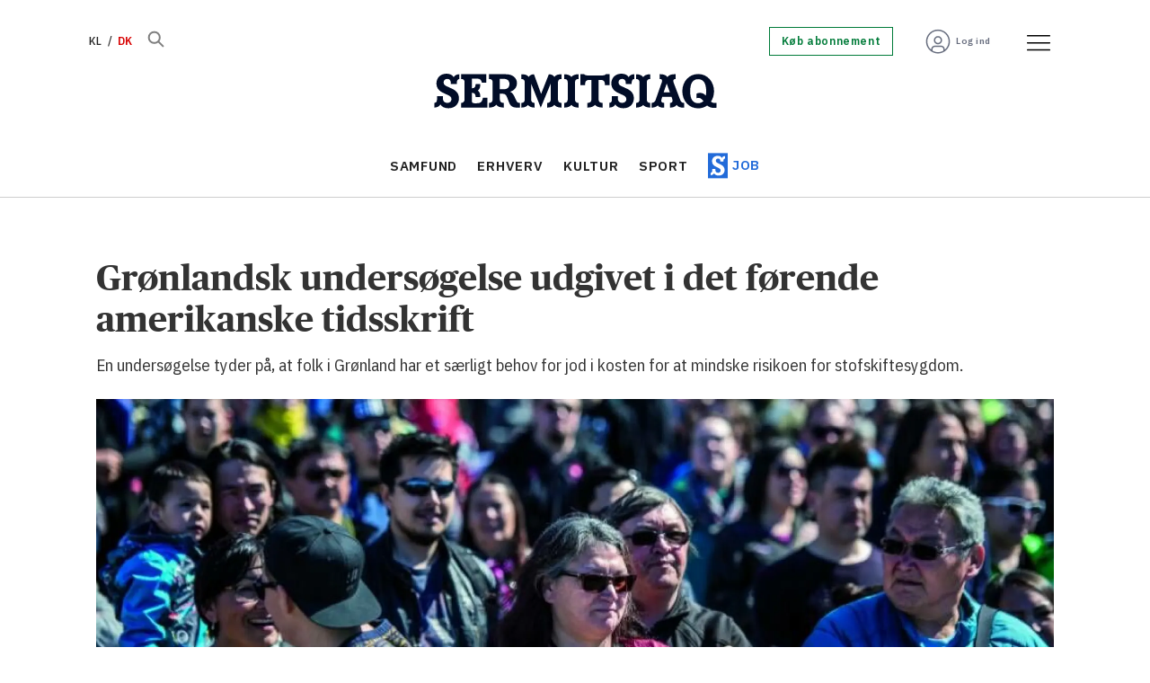

--- FILE ---
content_type: text/html; charset=UTF-8
request_url: https://www.sermitsiaq.ag/samfund/gronlandsk-undersogelse-udgivet-i-det-forende-amerikanske-tidsskrift/249926
body_size: 25567
content:
<!DOCTYPE html>
<html lang="da-DK" dir="ltr" class="resp_fonts">

    <head>
                
                <script type="module">
                    import { ClientAPI } from '/view-resources/baseview/public/common/ClientAPI/index.js?v=1768293024-L4';
                    window.labClientAPI = new ClientAPI({
                        pageData: {
                            url: 'https://www.sermitsiaq.ag/samfund/gronlandsk-undersogelse-udgivet-i-det-forende-amerikanske-tidsskrift/249926',
                            pageType: 'article',
                            pageId: '249926',
                            section: 'samfund',
                            title: 'Grønlandsk undersøgelse udgivet i det førende amerikanske tidsskrift',
                            seotitle: 'Grønlandsk undersøgelse udgivet i det førende amerikanske tidsskrift',
                            sometitle: 'Grønlandsk undersøgelse udgivet i det førende amerikanske tidsskrift',
                            description: 'En undersøgelse tyder på, at folk i Grønland har et særligt behov for jod i kosten for at mindske risikoen for stofskiftesygdom.',
                            seodescription: 'En undersøgelse tyder på, at folk i Grønland har et særligt behov for jod i kosten for at mindske risikoen for stofskiftesygdom.',
                            somedescription: 'En undersøgelse tyder på, at folk i Grønland har et særligt behov for jod i kosten for at mindske risikoen for stofskiftesygdom.',
                            device: 'desktop',
                            cmsVersion: '4.2.15',
                            contentLanguage: 'da-DK',
                            published: '2021-11-15T10:49:00.000Z',
                            tags: ["sundhed", "samfund"],
                            bylines: ["redaktionen null"],
                            site: {
                                domain: 'https://www.sermitsiaq.ag',
                                id: '4',
                                alias: 'sermitsiaq'
                            }
                            // Todo: Add paywall info ...
                        },
                        debug: false
                    });
                </script>

                <title>Grønlandsk undersøgelse udgivet i det førende amerikanske tidsskrift</title>
                <meta name="title" content="Grønlandsk undersøgelse udgivet i det førende amerikanske tidsskrift">
                <meta name="description" content="En undersøgelse tyder på, at folk i Grønland har et særligt behov for jod i kosten for at mindske risikoen for stofskiftesygdom.">
                <meta http-equiv="Content-Type" content="text/html; charset=utf-8">
                <link rel="canonical" href="https://www.sermitsiaq.ag/samfund/gronlandsk-undersogelse-udgivet-i-det-forende-amerikanske-tidsskrift/249926">
                <meta name="viewport" content="width=device-width, initial-scale=1">
                
                <meta property="og:type" content="article">
                <meta property="og:title" content="Grønlandsk undersøgelse udgivet i det førende amerikanske tidsskrift">
                <meta property="og:description" content="En undersøgelse tyder på, at folk i Grønland har et særligt behov for jod i kosten for at mindske risikoen for stofskiftesygdom.">
                <meta property="article:published_time" content="2021-11-15T10:49:00.000Z">
                <meta property="article:modified_time" content="2021-11-15T10:49:00.000Z">
                <meta property="article:author" content="redaktionen ">
                <meta property="article:tag" content="sundhed">
                <meta property="article:tag" content="samfund">
                <meta property="og:image" content="https://image.sermitsiaq.ag/173775.jpg?imageId=173775&panox=0&panoy=0&panow=0&panoh=0&width=1200&height=683">
                <meta property="og:image:width" content="1200">
                <meta property="og:image:height" content="684">
                <meta name="twitter:card" content="summary_large_image">
                
                <meta name="twitter:title" content="Grønlandsk undersøgelse udgivet i det førende amerikanske tidsskrift">
                <meta name="twitter:description" content="En undersøgelse tyder på, at folk i Grønland har et særligt behov for jod i kosten for at mindske risikoen for stofskiftesygdom.">
                <meta name="twitter:image" content="https://image.sermitsiaq.ag/173775.jpg?imageId=173775&panox=0&panoy=0&panow=0&panoh=0&width=1200&height=683">
                <link rel="alternate" type="application/json+oembed" href="https://www.sermitsiaq.ag/samfund/gronlandsk-undersogelse-udgivet-i-det-forende-amerikanske-tidsskrift/249926?lab_viewport=oembed">

                
                <script type="text/javascript">var _sf_startpt=(new Date()).getTime()</script><script >
  window.dataLayer = window.dataLayer || [];
  function gtag() { dataLayer.push(arguments); }

  gtag('consent', 'default', {
    'ad_user_data': 'denied',
    'ad_personalization': 'denied',
    'ad_storage': 'denied',
    'analytics_storage': 'denied',
    'wait_for_update': 500,
  });
  </script><script id="CookieConsent" src="https://policy.app.cookieinformation.com/uc.js" data-culture="DA" data-gcm-version="2.0" type="text/javascript"></script>
                
                
                <meta property="og:url" content="https://www.sermitsiaq.ag/samfund/gronlandsk-undersogelse-udgivet-i-det-forende-amerikanske-tidsskrift/249926">
                        <link type="image/png" rel="icon" href="/view-resources/dachser2/public/sermitsiaq/1-favicon.ico">
                        <link type="image/png" rel="icon" sizes="16x16" href="/view-resources/dachser2/public/sermitsiaq/1-favicon-16x16.png">
                        <link type="image/png" rel="icon" sizes="32x32" href="/view-resources/dachser2/public/sermitsiaq/1-favicon-32x32.png">
                        <link type="image/png" rel="icon" sizes="192x192" href="/view-resources/dachser2/public/sermitsiaq/1-android-chrome-192x192.png">
                        <link type="image/png" rel="icon" sizes="512x512" href="/view-resources/dachser2/public/sermitsiaq/1-android-chrome-512x512.png">
                        <link type="image/png" rel="apple-touch-icon" sizes="180x180" href="/view-resources/dachser2/public/sermitsiaq/1-apple-touch-icon.png">
                    
                <link href="https://fonts.googleapis.com/css?family=Merriweather:300,400,700,900" rel="stylesheet"  media="print" onload="this.media='all'" >
                <link rel="stylesheet" href="/view-resources/view/css/grid.css?v=1768293024-L4">
                <link rel="stylesheet" href="/view-resources/view/css/main.css?v=1768293024-L4">
                <link rel="stylesheet" href="/view-resources/view/css/colors.css?v=1768293024-L4">
                <link rel="stylesheet" href="/view-resources/view/css/print.css?v=1768293024-L4" media="print">
                <link rel="stylesheet" href="/view-resources/view/css/foundation-icons/foundation-icons.css?v=1768293024-L4">
                <link rel="stylesheet" href="/view-resources/view/css/site/sermitsiaq.css?v=1768293024-L4">
                <style data-key="custom_properties">
                    :root{--primary: rgba(34,107,217,1);--secondary: rgba(144,133,115,1);--tertiary: rgba(0,123,57,1);--quaternary: rgba(254,89,112,1);--quinary: rgba(229,97,1,1);--senary: rgba(1,12,39,1);--septenary: rgba(216,0,0,1);--white: rgba(255,255,255,1);--black: rgba(0,0,0,1);--octonary: rgba(2,61,130,1);--nonary: rgba(108,206,212,1);--custom-1: rgba(219,234,236,1);--custom-2: rgba(125,0,104,1);--custom-3: rgba(253,237,95,1);--custom-4: rgba(103,109,126,1);--custom-5: rgba(153,158,169,1);--custom-6: rgba(204,206,212,1);--bg-primary: rgba(34,107,217,1);--bg-secondary: rgba(144,133,115,1);--bg-tertiary: rgba(0,123,57,1);--bg-quaternary: rgba(254,89,112,1);--bg-quinary: rgba(229,97,1,1);--bg-senary: rgba(1,12,39,1);--bg-septenary: rgba(216,0,0,1);--bg-white: rgba(255,255,255,1);--bg-black: rgba(2,61,130,1);--bg-nonary: rgba(108,206,212,1);--bg-custom-1: rgba(165,214,217,1);--bg-custom-2: rgba(219,234,236,1);--bg-custom-3: rgba(125,0,104,1);--bg-custom-4: rgba(253,237,95,1);--bg-custom-5: rgba(103,109,126,1);--bg-custom-6: rgba(153,158,169,1);--bg-custom-7: rgba(204,206,212,1);--bg-octonary: rgba(245,245,246,1);}
                </style>
                <style data-key="background_colors">
                    .bg-primary {background-color: rgba(34,107,217,1);color: #fff;}.bg-secondary {background-color: rgba(144,133,115,1);}.bg-tertiary {background-color: rgba(0,123,57,1);color: #fff;}.bg-quaternary {background-color: rgba(254,89,112,1);}.bg-quinary {background-color: rgba(229,97,1,1);color: #fff;}.bg-senary {background-color: rgba(1,12,39,1);color: #fff;}.bg-septenary {background-color: rgba(216,0,0,1);color: #fff;}.bg-white {background-color: rgba(255,255,255,1);}.bg-black {background-color: rgba(2,61,130,1);color: #fff;}.bg-nonary {background-color: rgba(108,206,212,1);}.bg-custom-1 {background-color: rgba(165,214,217,1);}.bg-custom-2 {background-color: rgba(219,234,236,1);}.bg-custom-3 {background-color: rgba(125,0,104,1);color: #fff;}.bg-custom-4 {background-color: rgba(253,237,95,1);}.bg-custom-5 {background-color: rgba(103,109,126,1);color: #fff;}.bg-custom-6 {background-color: rgba(153,158,169,1);}.bg-custom-7 {background-color: rgba(204,206,212,1);}.bg-octonary {background-color: rgba(245,245,246,1);}@media (max-width: 1023px) { .color_mobile_bg-primary {background-color: rgba(34,107,217,1);color: #fff;}}@media (max-width: 1023px) { .color_mobile_bg-secondary {background-color: rgba(144,133,115,1);}}@media (max-width: 1023px) { .color_mobile_bg-tertiary {background-color: rgba(0,123,57,1);color: #fff;}}@media (max-width: 1023px) { .color_mobile_bg-quaternary {background-color: rgba(254,89,112,1);}}@media (max-width: 1023px) { .color_mobile_bg-quinary {background-color: rgba(229,97,1,1);color: #fff;}}@media (max-width: 1023px) { .color_mobile_bg-senary {background-color: rgba(1,12,39,1);color: #fff;}}@media (max-width: 1023px) { .color_mobile_bg-septenary {background-color: rgba(216,0,0,1);color: #fff;}}@media (max-width: 1023px) { .color_mobile_bg-white {background-color: rgba(255,255,255,1);}}@media (max-width: 1023px) { .color_mobile_bg-black {background-color: rgba(2,61,130,1);color: #fff;}}@media (max-width: 1023px) { .color_mobile_bg-nonary {background-color: rgba(108,206,212,1);}}@media (max-width: 1023px) { .color_mobile_bg-custom-1 {background-color: rgba(165,214,217,1);}}@media (max-width: 1023px) { .color_mobile_bg-custom-2 {background-color: rgba(219,234,236,1);}}@media (max-width: 1023px) { .color_mobile_bg-custom-3 {background-color: rgba(125,0,104,1);color: #fff;}}@media (max-width: 1023px) { .color_mobile_bg-custom-4 {background-color: rgba(253,237,95,1);}}@media (max-width: 1023px) { .color_mobile_bg-custom-5 {background-color: rgba(103,109,126,1);color: #fff;}}@media (max-width: 1023px) { .color_mobile_bg-custom-6 {background-color: rgba(153,158,169,1);}}@media (max-width: 1023px) { .color_mobile_bg-custom-7 {background-color: rgba(204,206,212,1);}}@media (max-width: 1023px) { .color_mobile_bg-octonary {background-color: rgba(245,245,246,1);}}
                </style>
                <style data-key="background_colors_opacity">
                    .bg-primary.op-bg_20 {background-color: rgba(34, 107, 217, 0.2);color: #fff;}.bg-primary.op-bg_40 {background-color: rgba(34, 107, 217, 0.4);color: #fff;}.bg-primary.op-bg_60 {background-color: rgba(34, 107, 217, 0.6);color: #fff;}.bg-primary.op-bg_80 {background-color: rgba(34, 107, 217, 0.8);color: #fff;}.bg-secondary.op-bg_20 {background-color: rgba(144, 133, 115, 0.2);}.bg-secondary.op-bg_40 {background-color: rgba(144, 133, 115, 0.4);}.bg-secondary.op-bg_60 {background-color: rgba(144, 133, 115, 0.6);}.bg-secondary.op-bg_80 {background-color: rgba(144, 133, 115, 0.8);}.bg-tertiary.op-bg_20 {background-color: rgba(0, 123, 57, 0.2);color: #fff;}.bg-tertiary.op-bg_40 {background-color: rgba(0, 123, 57, 0.4);color: #fff;}.bg-tertiary.op-bg_60 {background-color: rgba(0, 123, 57, 0.6);color: #fff;}.bg-tertiary.op-bg_80 {background-color: rgba(0, 123, 57, 0.8);color: #fff;}.bg-quaternary.op-bg_20 {background-color: rgba(254, 89, 112, 0.2);}.bg-quaternary.op-bg_40 {background-color: rgba(254, 89, 112, 0.4);}.bg-quaternary.op-bg_60 {background-color: rgba(254, 89, 112, 0.6);}.bg-quaternary.op-bg_80 {background-color: rgba(254, 89, 112, 0.8);}.bg-quinary.op-bg_20 {background-color: rgba(229, 97, 1, 0.2);color: #fff;}.bg-quinary.op-bg_40 {background-color: rgba(229, 97, 1, 0.4);color: #fff;}.bg-quinary.op-bg_60 {background-color: rgba(229, 97, 1, 0.6);color: #fff;}.bg-quinary.op-bg_80 {background-color: rgba(229, 97, 1, 0.8);color: #fff;}.bg-senary.op-bg_20 {background-color: rgba(1, 12, 39, 0.2);color: #fff;}.bg-senary.op-bg_40 {background-color: rgba(1, 12, 39, 0.4);color: #fff;}.bg-senary.op-bg_60 {background-color: rgba(1, 12, 39, 0.6);color: #fff;}.bg-senary.op-bg_80 {background-color: rgba(1, 12, 39, 0.8);color: #fff;}.bg-septenary.op-bg_20 {background-color: rgba(216, 0, 0, 0.2);color: #fff;}.bg-septenary.op-bg_40 {background-color: rgba(216, 0, 0, 0.4);color: #fff;}.bg-septenary.op-bg_60 {background-color: rgba(216, 0, 0, 0.6);color: #fff;}.bg-septenary.op-bg_80 {background-color: rgba(216, 0, 0, 0.8);color: #fff;}.bg-white.op-bg_20 {background-color: rgba(255, 255, 255, 0.2);}.bg-white.op-bg_40 {background-color: rgba(255, 255, 255, 0.4);}.bg-white.op-bg_60 {background-color: rgba(255, 255, 255, 0.6);}.bg-white.op-bg_80 {background-color: rgba(255, 255, 255, 0.8);}.bg-black.op-bg_20 {background-color: rgba(2, 61, 130, 0.2);color: #fff;}.bg-black.op-bg_40 {background-color: rgba(2, 61, 130, 0.4);color: #fff;}.bg-black.op-bg_60 {background-color: rgba(2, 61, 130, 0.6);color: #fff;}.bg-black.op-bg_80 {background-color: rgba(2, 61, 130, 0.8);color: #fff;}.bg-nonary.op-bg_20 {background-color: rgba(108, 206, 212, 0.2);}.bg-nonary.op-bg_40 {background-color: rgba(108, 206, 212, 0.4);}.bg-nonary.op-bg_60 {background-color: rgba(108, 206, 212, 0.6);}.bg-nonary.op-bg_80 {background-color: rgba(108, 206, 212, 0.8);}.bg-custom-1.op-bg_20 {background-color: rgba(165, 214, 217, 0.2);}.bg-custom-1.op-bg_40 {background-color: rgba(165, 214, 217, 0.4);}.bg-custom-1.op-bg_60 {background-color: rgba(165, 214, 217, 0.6);}.bg-custom-1.op-bg_80 {background-color: rgba(165, 214, 217, 0.8);}.bg-custom-2.op-bg_20 {background-color: rgba(219, 234, 236, 0.2);}.bg-custom-2.op-bg_40 {background-color: rgba(219, 234, 236, 0.4);}.bg-custom-2.op-bg_60 {background-color: rgba(219, 234, 236, 0.6);}.bg-custom-2.op-bg_80 {background-color: rgba(219, 234, 236, 0.8);}.bg-custom-3.op-bg_20 {background-color: rgba(125, 0, 104, 0.2);color: #fff;}.bg-custom-3.op-bg_40 {background-color: rgba(125, 0, 104, 0.4);color: #fff;}.bg-custom-3.op-bg_60 {background-color: rgba(125, 0, 104, 0.6);color: #fff;}.bg-custom-3.op-bg_80 {background-color: rgba(125, 0, 104, 0.8);color: #fff;}.bg-custom-4.op-bg_20 {background-color: rgba(253, 237, 95, 0.2);}.bg-custom-4.op-bg_40 {background-color: rgba(253, 237, 95, 0.4);}.bg-custom-4.op-bg_60 {background-color: rgba(253, 237, 95, 0.6);}.bg-custom-4.op-bg_80 {background-color: rgba(253, 237, 95, 0.8);}.bg-custom-5.op-bg_20 {background-color: rgba(103, 109, 126, 0.2);color: #fff;}.bg-custom-5.op-bg_40 {background-color: rgba(103, 109, 126, 0.4);color: #fff;}.bg-custom-5.op-bg_60 {background-color: rgba(103, 109, 126, 0.6);color: #fff;}.bg-custom-5.op-bg_80 {background-color: rgba(103, 109, 126, 0.8);color: #fff;}.bg-custom-6.op-bg_20 {background-color: rgba(153, 158, 169, 0.2);}.bg-custom-6.op-bg_40 {background-color: rgba(153, 158, 169, 0.4);}.bg-custom-6.op-bg_60 {background-color: rgba(153, 158, 169, 0.6);}.bg-custom-6.op-bg_80 {background-color: rgba(153, 158, 169, 0.8);}.bg-custom-7.op-bg_20 {background-color: rgba(204, 206, 212, 0.2);}.bg-custom-7.op-bg_40 {background-color: rgba(204, 206, 212, 0.4);}.bg-custom-7.op-bg_60 {background-color: rgba(204, 206, 212, 0.6);}.bg-custom-7.op-bg_80 {background-color: rgba(204, 206, 212, 0.8);}.bg-octonary.op-bg_20 {background-color: rgba(245, 245, 246, 0.2);}.bg-octonary.op-bg_40 {background-color: rgba(245, 245, 246, 0.4);}.bg-octonary.op-bg_60 {background-color: rgba(245, 245, 246, 0.6);}.bg-octonary.op-bg_80 {background-color: rgba(245, 245, 246, 0.8);}@media (max-width: 1023px) { .color_mobile_bg-primary.op-bg_20 {background-color: rgba(34, 107, 217, 0.2);color: #fff;}}@media (max-width: 1023px) { .color_mobile_bg-primary.op-bg_40 {background-color: rgba(34, 107, 217, 0.4);color: #fff;}}@media (max-width: 1023px) { .color_mobile_bg-primary.op-bg_60 {background-color: rgba(34, 107, 217, 0.6);color: #fff;}}@media (max-width: 1023px) { .color_mobile_bg-primary.op-bg_80 {background-color: rgba(34, 107, 217, 0.8);color: #fff;}}@media (max-width: 1023px) { .color_mobile_bg-secondary.op-bg_20 {background-color: rgba(144, 133, 115, 0.2);}}@media (max-width: 1023px) { .color_mobile_bg-secondary.op-bg_40 {background-color: rgba(144, 133, 115, 0.4);}}@media (max-width: 1023px) { .color_mobile_bg-secondary.op-bg_60 {background-color: rgba(144, 133, 115, 0.6);}}@media (max-width: 1023px) { .color_mobile_bg-secondary.op-bg_80 {background-color: rgba(144, 133, 115, 0.8);}}@media (max-width: 1023px) { .color_mobile_bg-tertiary.op-bg_20 {background-color: rgba(0, 123, 57, 0.2);color: #fff;}}@media (max-width: 1023px) { .color_mobile_bg-tertiary.op-bg_40 {background-color: rgba(0, 123, 57, 0.4);color: #fff;}}@media (max-width: 1023px) { .color_mobile_bg-tertiary.op-bg_60 {background-color: rgba(0, 123, 57, 0.6);color: #fff;}}@media (max-width: 1023px) { .color_mobile_bg-tertiary.op-bg_80 {background-color: rgba(0, 123, 57, 0.8);color: #fff;}}@media (max-width: 1023px) { .color_mobile_bg-quaternary.op-bg_20 {background-color: rgba(254, 89, 112, 0.2);}}@media (max-width: 1023px) { .color_mobile_bg-quaternary.op-bg_40 {background-color: rgba(254, 89, 112, 0.4);}}@media (max-width: 1023px) { .color_mobile_bg-quaternary.op-bg_60 {background-color: rgba(254, 89, 112, 0.6);}}@media (max-width: 1023px) { .color_mobile_bg-quaternary.op-bg_80 {background-color: rgba(254, 89, 112, 0.8);}}@media (max-width: 1023px) { .color_mobile_bg-quinary.op-bg_20 {background-color: rgba(229, 97, 1, 0.2);color: #fff;}}@media (max-width: 1023px) { .color_mobile_bg-quinary.op-bg_40 {background-color: rgba(229, 97, 1, 0.4);color: #fff;}}@media (max-width: 1023px) { .color_mobile_bg-quinary.op-bg_60 {background-color: rgba(229, 97, 1, 0.6);color: #fff;}}@media (max-width: 1023px) { .color_mobile_bg-quinary.op-bg_80 {background-color: rgba(229, 97, 1, 0.8);color: #fff;}}@media (max-width: 1023px) { .color_mobile_bg-senary.op-bg_20 {background-color: rgba(1, 12, 39, 0.2);color: #fff;}}@media (max-width: 1023px) { .color_mobile_bg-senary.op-bg_40 {background-color: rgba(1, 12, 39, 0.4);color: #fff;}}@media (max-width: 1023px) { .color_mobile_bg-senary.op-bg_60 {background-color: rgba(1, 12, 39, 0.6);color: #fff;}}@media (max-width: 1023px) { .color_mobile_bg-senary.op-bg_80 {background-color: rgba(1, 12, 39, 0.8);color: #fff;}}@media (max-width: 1023px) { .color_mobile_bg-septenary.op-bg_20 {background-color: rgba(216, 0, 0, 0.2);color: #fff;}}@media (max-width: 1023px) { .color_mobile_bg-septenary.op-bg_40 {background-color: rgba(216, 0, 0, 0.4);color: #fff;}}@media (max-width: 1023px) { .color_mobile_bg-septenary.op-bg_60 {background-color: rgba(216, 0, 0, 0.6);color: #fff;}}@media (max-width: 1023px) { .color_mobile_bg-septenary.op-bg_80 {background-color: rgba(216, 0, 0, 0.8);color: #fff;}}@media (max-width: 1023px) { .color_mobile_bg-white.op-bg_20 {background-color: rgba(255, 255, 255, 0.2);}}@media (max-width: 1023px) { .color_mobile_bg-white.op-bg_40 {background-color: rgba(255, 255, 255, 0.4);}}@media (max-width: 1023px) { .color_mobile_bg-white.op-bg_60 {background-color: rgba(255, 255, 255, 0.6);}}@media (max-width: 1023px) { .color_mobile_bg-white.op-bg_80 {background-color: rgba(255, 255, 255, 0.8);}}@media (max-width: 1023px) { .color_mobile_bg-black.op-bg_20 {background-color: rgba(2, 61, 130, 0.2);color: #fff;}}@media (max-width: 1023px) { .color_mobile_bg-black.op-bg_40 {background-color: rgba(2, 61, 130, 0.4);color: #fff;}}@media (max-width: 1023px) { .color_mobile_bg-black.op-bg_60 {background-color: rgba(2, 61, 130, 0.6);color: #fff;}}@media (max-width: 1023px) { .color_mobile_bg-black.op-bg_80 {background-color: rgba(2, 61, 130, 0.8);color: #fff;}}@media (max-width: 1023px) { .color_mobile_bg-nonary.op-bg_20 {background-color: rgba(108, 206, 212, 0.2);}}@media (max-width: 1023px) { .color_mobile_bg-nonary.op-bg_40 {background-color: rgba(108, 206, 212, 0.4);}}@media (max-width: 1023px) { .color_mobile_bg-nonary.op-bg_60 {background-color: rgba(108, 206, 212, 0.6);}}@media (max-width: 1023px) { .color_mobile_bg-nonary.op-bg_80 {background-color: rgba(108, 206, 212, 0.8);}}@media (max-width: 1023px) { .color_mobile_bg-custom-1.op-bg_20 {background-color: rgba(165, 214, 217, 0.2);}}@media (max-width: 1023px) { .color_mobile_bg-custom-1.op-bg_40 {background-color: rgba(165, 214, 217, 0.4);}}@media (max-width: 1023px) { .color_mobile_bg-custom-1.op-bg_60 {background-color: rgba(165, 214, 217, 0.6);}}@media (max-width: 1023px) { .color_mobile_bg-custom-1.op-bg_80 {background-color: rgba(165, 214, 217, 0.8);}}@media (max-width: 1023px) { .color_mobile_bg-custom-2.op-bg_20 {background-color: rgba(219, 234, 236, 0.2);}}@media (max-width: 1023px) { .color_mobile_bg-custom-2.op-bg_40 {background-color: rgba(219, 234, 236, 0.4);}}@media (max-width: 1023px) { .color_mobile_bg-custom-2.op-bg_60 {background-color: rgba(219, 234, 236, 0.6);}}@media (max-width: 1023px) { .color_mobile_bg-custom-2.op-bg_80 {background-color: rgba(219, 234, 236, 0.8);}}@media (max-width: 1023px) { .color_mobile_bg-custom-3.op-bg_20 {background-color: rgba(125, 0, 104, 0.2);color: #fff;}}@media (max-width: 1023px) { .color_mobile_bg-custom-3.op-bg_40 {background-color: rgba(125, 0, 104, 0.4);color: #fff;}}@media (max-width: 1023px) { .color_mobile_bg-custom-3.op-bg_60 {background-color: rgba(125, 0, 104, 0.6);color: #fff;}}@media (max-width: 1023px) { .color_mobile_bg-custom-3.op-bg_80 {background-color: rgba(125, 0, 104, 0.8);color: #fff;}}@media (max-width: 1023px) { .color_mobile_bg-custom-4.op-bg_20 {background-color: rgba(253, 237, 95, 0.2);}}@media (max-width: 1023px) { .color_mobile_bg-custom-4.op-bg_40 {background-color: rgba(253, 237, 95, 0.4);}}@media (max-width: 1023px) { .color_mobile_bg-custom-4.op-bg_60 {background-color: rgba(253, 237, 95, 0.6);}}@media (max-width: 1023px) { .color_mobile_bg-custom-4.op-bg_80 {background-color: rgba(253, 237, 95, 0.8);}}@media (max-width: 1023px) { .color_mobile_bg-custom-5.op-bg_20 {background-color: rgba(103, 109, 126, 0.2);color: #fff;}}@media (max-width: 1023px) { .color_mobile_bg-custom-5.op-bg_40 {background-color: rgba(103, 109, 126, 0.4);color: #fff;}}@media (max-width: 1023px) { .color_mobile_bg-custom-5.op-bg_60 {background-color: rgba(103, 109, 126, 0.6);color: #fff;}}@media (max-width: 1023px) { .color_mobile_bg-custom-5.op-bg_80 {background-color: rgba(103, 109, 126, 0.8);color: #fff;}}@media (max-width: 1023px) { .color_mobile_bg-custom-6.op-bg_20 {background-color: rgba(153, 158, 169, 0.2);}}@media (max-width: 1023px) { .color_mobile_bg-custom-6.op-bg_40 {background-color: rgba(153, 158, 169, 0.4);}}@media (max-width: 1023px) { .color_mobile_bg-custom-6.op-bg_60 {background-color: rgba(153, 158, 169, 0.6);}}@media (max-width: 1023px) { .color_mobile_bg-custom-6.op-bg_80 {background-color: rgba(153, 158, 169, 0.8);}}@media (max-width: 1023px) { .color_mobile_bg-custom-7.op-bg_20 {background-color: rgba(204, 206, 212, 0.2);}}@media (max-width: 1023px) { .color_mobile_bg-custom-7.op-bg_40 {background-color: rgba(204, 206, 212, 0.4);}}@media (max-width: 1023px) { .color_mobile_bg-custom-7.op-bg_60 {background-color: rgba(204, 206, 212, 0.6);}}@media (max-width: 1023px) { .color_mobile_bg-custom-7.op-bg_80 {background-color: rgba(204, 206, 212, 0.8);}}@media (max-width: 1023px) { .color_mobile_bg-octonary.op-bg_20 {background-color: rgba(245, 245, 246, 0.2);}}@media (max-width: 1023px) { .color_mobile_bg-octonary.op-bg_40 {background-color: rgba(245, 245, 246, 0.4);}}@media (max-width: 1023px) { .color_mobile_bg-octonary.op-bg_60 {background-color: rgba(245, 245, 246, 0.6);}}@media (max-width: 1023px) { .color_mobile_bg-octonary.op-bg_80 {background-color: rgba(245, 245, 246, 0.8);}}
                </style>
                <style data-key="border_colors">
                    .border-bg-primary{--border-color: var(--bg-primary);}.mobile_border-bg-primary{--mobile-border-color: var(--bg-primary);}.border-bg-secondary{--border-color: var(--bg-secondary);}.mobile_border-bg-secondary{--mobile-border-color: var(--bg-secondary);}.border-bg-tertiary{--border-color: var(--bg-tertiary);}.mobile_border-bg-tertiary{--mobile-border-color: var(--bg-tertiary);}.border-bg-quaternary{--border-color: var(--bg-quaternary);}.mobile_border-bg-quaternary{--mobile-border-color: var(--bg-quaternary);}.border-bg-quinary{--border-color: var(--bg-quinary);}.mobile_border-bg-quinary{--mobile-border-color: var(--bg-quinary);}.border-bg-senary{--border-color: var(--bg-senary);}.mobile_border-bg-senary{--mobile-border-color: var(--bg-senary);}.border-bg-septenary{--border-color: var(--bg-septenary);}.mobile_border-bg-septenary{--mobile-border-color: var(--bg-septenary);}.border-bg-white{--border-color: var(--bg-white);}.mobile_border-bg-white{--mobile-border-color: var(--bg-white);}.border-bg-black{--border-color: var(--bg-black);}.mobile_border-bg-black{--mobile-border-color: var(--bg-black);}.border-bg-nonary{--border-color: var(--bg-nonary);}.mobile_border-bg-nonary{--mobile-border-color: var(--bg-nonary);}.border-bg-custom-1{--border-color: var(--bg-custom-1);}.mobile_border-bg-custom-1{--mobile-border-color: var(--bg-custom-1);}.border-bg-custom-2{--border-color: var(--bg-custom-2);}.mobile_border-bg-custom-2{--mobile-border-color: var(--bg-custom-2);}.border-bg-custom-3{--border-color: var(--bg-custom-3);}.mobile_border-bg-custom-3{--mobile-border-color: var(--bg-custom-3);}.border-bg-custom-4{--border-color: var(--bg-custom-4);}.mobile_border-bg-custom-4{--mobile-border-color: var(--bg-custom-4);}.border-bg-custom-5{--border-color: var(--bg-custom-5);}.mobile_border-bg-custom-5{--mobile-border-color: var(--bg-custom-5);}.border-bg-custom-6{--border-color: var(--bg-custom-6);}.mobile_border-bg-custom-6{--mobile-border-color: var(--bg-custom-6);}.border-bg-custom-7{--border-color: var(--bg-custom-7);}.mobile_border-bg-custom-7{--mobile-border-color: var(--bg-custom-7);}.border-bg-octonary{--border-color: var(--bg-octonary);}.mobile_border-bg-octonary{--mobile-border-color: var(--bg-octonary);}
                </style>
                <style data-key="font_colors">
                    .primary {color: rgba(34,107,217,1) !important;}.secondary {color: rgba(144,133,115,1) !important;}.tertiary {color: rgba(0,123,57,1) !important;}.quaternary {color: rgba(254,89,112,1) !important;}.quinary {color: rgba(229,97,1,1) !important;}.senary {color: rgba(1,12,39,1) !important;}.septenary {color: rgba(216,0,0,1) !important;}.white {color: rgba(255,255,255,1) !important;}.black {color: rgba(0,0,0,1) !important;}.octonary {color: rgba(2,61,130,1) !important;}.nonary {color: rgba(108,206,212,1) !important;}.custom-1 {color: rgba(219,234,236,1) !important;}.custom-2 {color: rgba(125,0,104,1) !important;}.custom-3 {color: rgba(253,237,95,1) !important;}.custom-4 {color: rgba(103,109,126,1) !important;}.custom-5 {color: rgba(153,158,169,1) !important;}.custom-6 {color: rgba(204,206,212,1) !important;}@media (max-width: 1023px) { .color_mobile_primary {color: rgba(34,107,217,1) !important;}}@media (max-width: 1023px) { .color_mobile_secondary {color: rgba(144,133,115,1) !important;}}@media (max-width: 1023px) { .color_mobile_tertiary {color: rgba(0,123,57,1) !important;}}@media (max-width: 1023px) { .color_mobile_quaternary {color: rgba(254,89,112,1) !important;}}@media (max-width: 1023px) { .color_mobile_quinary {color: rgba(229,97,1,1) !important;}}@media (max-width: 1023px) { .color_mobile_senary {color: rgba(1,12,39,1) !important;}}@media (max-width: 1023px) { .color_mobile_septenary {color: rgba(216,0,0,1) !important;}}@media (max-width: 1023px) { .color_mobile_white {color: rgba(255,255,255,1) !important;}}@media (max-width: 1023px) { .color_mobile_black {color: rgba(0,0,0,1) !important;}}@media (max-width: 1023px) { .color_mobile_octonary {color: rgba(2,61,130,1) !important;}}@media (max-width: 1023px) { .color_mobile_nonary {color: rgba(108,206,212,1) !important;}}@media (max-width: 1023px) { .color_mobile_custom-1 {color: rgba(219,234,236,1) !important;}}@media (max-width: 1023px) { .color_mobile_custom-2 {color: rgba(125,0,104,1) !important;}}@media (max-width: 1023px) { .color_mobile_custom-3 {color: rgba(253,237,95,1) !important;}}@media (max-width: 1023px) { .color_mobile_custom-4 {color: rgba(103,109,126,1) !important;}}@media (max-width: 1023px) { .color_mobile_custom-5 {color: rgba(153,158,169,1) !important;}}@media (max-width: 1023px) { .color_mobile_custom-6 {color: rgba(204,206,212,1) !important;}}
                </style>
                <style data-key="image_gradient">
                    .image-gradient-bg-primary{--background-color: var(--bg-primary);}.color_mobile_image-gradient-bg-primary{--mobile-background-color: var(--bg-primary);}.image-gradient-bg-secondary{--background-color: var(--bg-secondary);}.color_mobile_image-gradient-bg-secondary{--mobile-background-color: var(--bg-secondary);}.image-gradient-bg-tertiary{--background-color: var(--bg-tertiary);}.color_mobile_image-gradient-bg-tertiary{--mobile-background-color: var(--bg-tertiary);}.image-gradient-bg-quaternary{--background-color: var(--bg-quaternary);}.color_mobile_image-gradient-bg-quaternary{--mobile-background-color: var(--bg-quaternary);}.image-gradient-bg-quinary{--background-color: var(--bg-quinary);}.color_mobile_image-gradient-bg-quinary{--mobile-background-color: var(--bg-quinary);}.image-gradient-bg-senary{--background-color: var(--bg-senary);}.color_mobile_image-gradient-bg-senary{--mobile-background-color: var(--bg-senary);}.image-gradient-bg-septenary{--background-color: var(--bg-septenary);}.color_mobile_image-gradient-bg-septenary{--mobile-background-color: var(--bg-septenary);}.image-gradient-bg-white{--background-color: var(--bg-white);}.color_mobile_image-gradient-bg-white{--mobile-background-color: var(--bg-white);}.image-gradient-bg-black{--background-color: var(--bg-black);}.color_mobile_image-gradient-bg-black{--mobile-background-color: var(--bg-black);}.image-gradient-bg-nonary{--background-color: var(--bg-nonary);}.color_mobile_image-gradient-bg-nonary{--mobile-background-color: var(--bg-nonary);}.image-gradient-bg-custom-1{--background-color: var(--bg-custom-1);}.color_mobile_image-gradient-bg-custom-1{--mobile-background-color: var(--bg-custom-1);}.image-gradient-bg-custom-2{--background-color: var(--bg-custom-2);}.color_mobile_image-gradient-bg-custom-2{--mobile-background-color: var(--bg-custom-2);}.image-gradient-bg-custom-3{--background-color: var(--bg-custom-3);}.color_mobile_image-gradient-bg-custom-3{--mobile-background-color: var(--bg-custom-3);}.image-gradient-bg-custom-4{--background-color: var(--bg-custom-4);}.color_mobile_image-gradient-bg-custom-4{--mobile-background-color: var(--bg-custom-4);}.image-gradient-bg-custom-5{--background-color: var(--bg-custom-5);}.color_mobile_image-gradient-bg-custom-5{--mobile-background-color: var(--bg-custom-5);}.image-gradient-bg-custom-6{--background-color: var(--bg-custom-6);}.color_mobile_image-gradient-bg-custom-6{--mobile-background-color: var(--bg-custom-6);}.image-gradient-bg-custom-7{--background-color: var(--bg-custom-7);}.color_mobile_image-gradient-bg-custom-7{--mobile-background-color: var(--bg-custom-7);}.image-gradient-bg-octonary{--background-color: var(--bg-octonary);}.color_mobile_image-gradient-bg-octonary{--mobile-background-color: var(--bg-octonary);}
                </style>
                <style data-key="custom_css_variables">
                :root {
                    --lab_page_width: 1088px;
                    --lab_columns_gutter: 11px;
                    --space-top: 120;
                    --space-top-adnuntiusAd: ;
                }

                @media(max-width: 767px) {
                    :root {
                        --lab_columns_gutter: 10px;
                    }
                }

                @media(min-width: 767px) {
                    :root {
                    }
                }
                </style>
<script src="/view-resources/public/common/JWTCookie.js?v=1768293024-L4"></script>
<script src="/view-resources/public/common/Paywall.js?v=1768293024-L4"></script>
                <script>
                window.Dac = window.Dac || {};
                (function () {
                    if (navigator) {
                        window.Dac.clientData = {
                            language: navigator.language,
                            userAgent: navigator.userAgent,
                            innerWidth: window.innerWidth,
                            innerHeight: window.innerHeight,
                            deviceByMediaQuery: getDeviceByMediaQuery(),
                            labDevice: 'desktop', // Device from labrador
                            device: 'desktop', // Device from varnish
                            paywall: {
                                isAuthenticated: isPaywallAuthenticated(),
                                toggleAuthenticatedContent: toggleAuthenticatedContent,
                                requiredProducts: [],
                            },
                            page: {
                                id: '249926',
                                extId: 'sermitsiaq-233435'
                            },
                            siteAlias: 'sermitsiaq',
                            debug: window.location.href.includes('debug=1')
                        };
                        function getDeviceByMediaQuery() {
                            if (window.matchMedia('(max-width: 767px)').matches) return 'mobile';
                            if (window.matchMedia('(max-width: 1023px)').matches) return 'tablet';
                            return 'desktop';
                        }

                        function isPaywallAuthenticated() {
                            if (window.Dac && window.Dac.JWTCookie) {
                                var JWTCookie = new Dac.JWTCookie({ debug: false });
                                return JWTCookie.isAuthenticated();
                            }
                            return false;
                        }

                        function toggleAuthenticatedContent(settings) {
                            if (!window.Dac || !window.Dac.Paywall) {
                                return;
                            }
                            var Paywall = new Dac.Paywall();
                            var updateDOM = Paywall.updateDOM;

                            if(settings && settings.displayUserName) {
                                var userName = Paywall.getUserName().then((userName) => {
                                    updateDOM(userName !== false, userName, settings.optionalGreetingText);
                                });
                            } else {
                                updateDOM(window.Dac.clientData.paywall.isAuthenticated);
                            }
                        }
                    }
                }());
                </script>
                    <script>
                    (function() {
                        function getCookieValue(name) {
                            const cookie = document.cookie
                                .split('; ')
                                .find(row => row.startsWith(name + '='));
                            return cookie ? cookie.split('=').slice(1).join('=') : null;
                        }

                        const cookieName = 'iteraspass';
                        let value = getCookieValue(cookieName);

                        if (!value) {
                            return;
                        }

                        const lastSlash = value.lastIndexOf('/');
                        if (lastSlash === -1) {
                            return;
                        }
                        const payload = value.substring(0, lastSlash);

                        const fields = payload.split('|');

                        const [
                            accessLevel,
                            paywallId,
                            expiryTimestamp,
                            customerNumber,
                            ipAddress,
                            ...extraFields
                        ] = fields;

                        const accessLevels = (accessLevel || '').split(',');
                        const paywallIds = (paywallId || '').split(',');

                        if ( accessLevels.some(level => level.toLowerCase() === "sub") && typeof Dac !== "undefined" && Dac.clientData && Dac.clientData.paywall ) {
                            Dac.clientData.paywall.isAuthenticated = true;
                        }
                    })();
                    </script>
                    <script type="module" src="/view-resources/baseview/public/common/baseview/moduleHandlers.js?v=1768293024-L4" data-cookieconsent="ignore"></script>
<!-- Global site tag (gtag.js) - Google Analytics -->
<script async src="https://www.googletagmanager.com/gtag/js?id=G-S5LB04Z8ES"></script>
<script>
    window.dataLayer = window.dataLayer || [];
    function gtag(){dataLayer.push(arguments);}
    gtag('js', new Date());
    gtag('config', 'G-S5LB04Z8ES');
</script><!-- Google Tag Manager -->
<script>
    window.dataLayer = window.dataLayer || [];
</script>
<script>(function(w,d,s,l,i){w[l]=w[l]||[];w[l].push({'gtm.start':
new Date().getTime(),event:'gtm.js'});var f=d.getElementsByTagName(s)[0],
j=d.createElement(s),dl=l!='dataLayer'?'&l='+l:'';j.async=true;j.src=
'https://www.googletagmanager.com/gtm.js?id='+i+dl;f.parentNode.insertBefore(j,f);
})(window,document,'script','dataLayer','GTM-KXF2W8B');</script>

                        <script async src="https://securepubads.g.doubleclick.net/tag/js/gpt.js"></script>
                        <script>
                            window.googletag = window.googletag || {cmd: []};

                            googletag.cmd.push(function() {
                                var handleAsTablet = (Dac.clientData.device === 'tablet' || Dac.clientData.innerWidth < 1316);

                                if (!(handleAsTablet && '' === 'true')) {
                                    googletag
                                        .defineSlot('/1076009/2018-Top-Mega-banner', [[930,180], [930,360], [930,500], [960,200], [960,500], [2560,1140]], '2018-Top-Mega-banner')
                                        .addService(googletag.pubads());
                                }
                                if (!(handleAsTablet && 'true' === 'true')) {
                                    googletag
                                        .defineSlot('/1076009/2018-Sticky-left', [[160,600]], '2018-Sticky-left')
                                        .addService(googletag.pubads());
                                }
                                if (!(handleAsTablet && 'true' === 'true')) {
                                    googletag
                                        .defineSlot('/1076009/2018-Sticky-right', [[160,600]], '2018-Sticky-right')
                                        .addService(googletag.pubads());
                                }
                                if (!(handleAsTablet && '' === 'true')) {
                                    googletag
                                        .defineSlot('/1076009/2018-Forsidebanner-7', [[930,180], [930,360], [930,500]], '2018-Forsidebanner-7')
                                        .addService(googletag.pubads());
                                }
                                if (!(handleAsTablet && '' === 'true')) {
                                    googletag
                                        .defineSlot('/1076009/2018-Artikelbanner', [[300,250]], '2018-Artikelbanner')
                                        .addService(googletag.pubads());
                                }

                                googletag.pubads().setTargeting("env", "test");
                                googletag.pubads().setTargeting("site", "sermitsiaq");
                                googletag.pubads().setTargeting("section", "samfund");
                                googletag.pubads().setTargeting("context", "article");
                                googletag.pubads().setTargeting("tags", "sundhed,samfund");

                                var useLadyLoading = true || false;
                                if (useLadyLoading) {
                                    googletag.pubads().enableLazyLoad({
                                        fetchMarginPercent: 150 || 150, // Fetch ad content when it is within 1.5 viewports of the visible area
                                        renderMarginPercent: 150 || 150,  // Render ads when they are within 1.5 viewports of the visible area
                                        mobileScaling: 2.0
                                    });
                                }
                                
                                googletag.pubads().enableSingleRequest();
                                googletag.pubads().collapseEmptyDivs();
                                googletag.enableServices();
                            });
                        </script>
                <link href="https://fonts.googleapis.com/css2?family=IBM+Plex+Sans:ital,wght@0,400;0,500;0,600;0,700;1,400;1,500;1,600;1,700&display=swap" rel="stylesheet"  media="print" onload="this.media='all'" >
                <link href="https://fonts.googleapis.com/css2?family=IBM+Plex+Sans+Condensed:ital,wght@0,400;0,500;0,600;1,400;1,500;1,600&display=swap" rel="stylesheet"  media="print" onload="this.media='all'" >
                <style id="dachser-vieweditor-styles">
                    .toplist h3.headline { font-family: "Publico Headline Web"; font-weight: 900; font-style: normal; font-size: 1.875rem; line-height: 34px; }@media (max-width: 767px) { .resp_fonts .toplist h3.headline {font-size: calc(0.262vw * 30); line-height: 34px; } }
                    .toplist ul li .text h4 { font-family: "Publico Headline Web"; font-weight: 700; font-style: normal; font-size: 1.375rem; line-height: 24px; }@media (max-width: 767px) { .resp_fonts .toplist ul li .text h4 {font-size: calc(0.262vw * 22); line-height: 24px; } }
                    .quotebox .content p { font-family: "IBM Plex Sans Condensed"; font-weight: normal; font-style: normal; font-size: 1rem; line-height: 28px; }@media (max-width: 767px) { .resp_fonts .quotebox .content p {font-size: calc(0.262vw * 16); line-height: 22px; } }
                    .quotebox .content h3 { font-family: "IBM Plex Sans Condensed"; font-weight: 700; font-style: normal; font-size: 1.375rem; line-height: 30px; }@media (max-width: 767px) { .resp_fonts .quotebox .content h3 {font-size: calc(0.262vw * 22); line-height: 30px; } }
                    article .articleHeader .caption figcaption { font-family: "IBM Plex Sans"; font-weight: normal; font-style: normal; font-size: 0.875rem; line-height: 18px; }@media (max-width: 767px) { .resp_fonts article .articleHeader .caption figcaption {font-size: calc(0.262vw * 14); line-height: 18px; } }
                    .articleHeader .headline { font-family: "Publico Headline Web"; font-weight: 700; font-style: normal; font-size: 2.5rem; line-height: 46px; }@media (max-width: 767px) { .resp_fonts .articleHeader .headline {font-size: calc(0.262vw * 27); line-height: 36px; } }
                    .articleHeader .subtitle { font-family: "IBM Plex Sans Condensed"; font-weight: normal; font-style: normal; font-size: 1.1875rem; line-height: 25px; }
                    .bodytext > h3 { font-family: "IBM Plex Sans Condensed"; font-weight: 700; font-style: normal; font-size: 1.3125rem; line-height: 22px; }@media (max-width: 767px) { .resp_fonts .bodytext > h3 {font-size: calc(0.262vw * 21); line-height: 22px; } }
                    article.column .content .headline { font-family: "Publico Headline Web"; font-weight: 700; font-style: normal; font-size: 2.375rem; line-height: 46px; }@media (max-width: 767px) { .resp_fonts article.column .content .headline {font-size: calc(0.262vw * 25); line-height: 30px; } }
                    .articlesByTag ul li a h4 { font-family: "Publico Headline Web"; font-weight: 700; font-style: normal; font-size: 1.375rem; line-height: 24px; }@media (max-width: 767px) { .resp_fonts .articlesByTag ul li a h4 {font-size: calc(0.262vw * 22); line-height: 24px; } }
                    article.column .content .kicker { font-family: "IBM Plex Sans"; font-weight: 700; font-style: normal; font-size: 0.875rem; line-height: 16px; }@media (max-width: 767px) { .resp_fonts article.column .content .kicker {font-size: calc(0.262vw * 14); line-height: 16px; } }
                    article.column .content .subtitle { font-family: "IBM Plex Sans Condensed"; font-weight: normal; font-style: normal; font-size: 1.1875rem; line-height: 25px; }@media (max-width: 767px) { .resp_fonts article.column .content .subtitle {font-size: calc(0.262vw * 19); line-height: 24px; } }
                    .articlesByTag.toplist h3 { font-family: "Publico Headline Web"; font-weight: 900; font-style: normal; font-size: 1.875rem; line-height: 34px; }@media (max-width: 767px) { .resp_fonts .articlesByTag.toplist h3 {font-size: calc(0.262vw * 30); line-height: 34px; } }
                    .articlescroller ul li h3 { font-family: "Publico Headline Web"; font-weight: 700; font-style: normal; font-size: 1rem; line-height: 1.4; }@media (max-width: 767px) { .resp_fonts .articlescroller ul li h3 {font-size: calc(0.262vw * 16); line-height: 1.4; } }
                    .articlescroller ul li h4 { font-family: "IBM Plex Sans"; font-weight: 600; font-style: normal; font-size: 0.875rem; line-height: 16px; }@media (max-width: 767px) { .resp_fonts .articlescroller ul li h4 {font-size: calc(0.262vw * 14); line-height: 16px; } }
                    .articlescroller .articlescroller-header { font-family: "Publico Headline Web"; font-weight: 900; font-style: normal; font-size: 1.875rem; line-height: 34px; }@media (max-width: 767px) { .resp_fonts .articlescroller .articlescroller-header {font-size: calc(0.262vw * 30); line-height: 34px; } }
                    .factbox .fact { font-family: "IBM Plex Sans"; font-weight: normal; font-style: normal; font-size: 0.8125rem; line-height: 20px; }@media (max-width: 767px) { .resp_fonts .factbox .fact {font-size: calc(0.262vw * 13); line-height: 20px; } }
                    .factbox h2 { font-family: "IBM Plex Sans"; font-weight: 700; font-style: normal; font-size: 0.75rem; line-height: 14px; }@media (max-width: 767px) { .resp_fonts .factbox h2 {font-size: calc(0.262vw * 12); line-height: 14px; } }
                    article .bodytext .caption figcaption { font-family: "IBM Plex Sans"; font-weight: normal; font-style: normal; font-size: 0.875rem; line-height: 18px; }@media (max-width: 767px) { .resp_fonts article .bodytext .caption figcaption {font-size: calc(0.262vw * 14); line-height: 18px; } }
                    .articleHeader .kicker { font-family: "IBM Plex Sans"; font-weight: 600; font-style: normal; font-size: 0.875rem; line-height: 16px; }@media (max-width: 767px) { .resp_fonts .articleHeader .kicker {font-size: calc(0.262vw * 14); line-height: 16px; } }
                    .font-PublicoHeadlineWeb { font-family: "Publico Headline Web" !important; }
                    .font-PublicoHeadlineWeb.font-weight-normal { font-weight: 400 !important; }
                    .font-PublicoHeadlineWeb.font-weight-bold { font-weight: 700 !important; }
                    .font-PublicoHeadlineWeb.font-weight-black { font-weight: 900 !important; }
                    .font-IBMPlexSans { font-family: "IBM Plex Sans" !important; }
                    .font-IBMPlexSans.font-weight-normal { font-weight: normal !important; }
                    .font-IBMPlexSans.font-weight-bold { font-weight: 600 !important; }
                    .font-IBMPlexSansCondensed { font-family: "IBM Plex Sans Condensed" !important; }
                    .font-IBMPlexSansCondensed.font-weight-normal { font-weight: normal !important; }
                    .font-IBMPlexSansCondensed.font-weight-bold { font-weight: 600 !important; }
                </style>
                <style id="css_variables"></style>
                <script>
                    window.dachserData = {
                        _data: {},
                        _instances: {},
                        get: function(key) {
                            return dachserData._data[key] || null;
                        },
                        set: function(key, value) {
                            dachserData._data[key] = value;
                        },
                        push: function(key, value) {
                            if (!dachserData._data[key]) {
                                dachserData._data[key] = [];
                            }
                            dachserData._data[key].push(value);
                        },
                        setInstance: function(key, identifier, instance) {
                            if (!dachserData._instances[key]) {
                                dachserData._instances[key] = {};
                            }
                            dachserData._instances[key][identifier] = instance;
                        },
                        getInstance: function(key, identifier) {
                            return dachserData._instances[key] ? dachserData._instances[key][identifier] || null : null;
                        },
                        reflow: () => {}
                    };
                </script>
                

                <script type="application/ld+json">
                [{"@context":"http://schema.org","@type":"WebSite","name":"sermitsiaq","url":"https://www.sermitsiaq.ag"},{"@context":"https://schema.org","@type":"NewsArticle","headline":"Grønlandsk undersøgelse udgivet i det førende amerikanske tidsskrift","description":"En undersøgelse tyder på, at folk i Grønland har et særligt behov for jod i kosten for at mindske risikoen for stofskiftesygdom.","mainEntityOfPage":{"@id":"https://www.sermitsiaq.ag/samfund/gronlandsk-undersogelse-udgivet-i-det-forende-amerikanske-tidsskrift/249926"},"availableLanguage":[{"@type":"Language","alternateName":"da-DK"}],"image":["https://image.sermitsiaq.ag/?imageId=173775&width=1200"],"keywords":"sundhed, samfund","author":[{"@type":"Person","name":"redaktionen null"}],"publisher":{"@type":"Organization","name":"sermitsiaq","logo":{"@type":"ImageObject","url":"/view-resources/dachser2/public/sermitsiaq/logo.svg"}},"datePublished":"2021-11-15T10:49:00.000Z","dateModified":"2021-11-15T10:49:00.000Z"}]
                </script>                <meta name="google-site-verification" content="Lw-gDi_I5abrH5WJH_DAArhMf-7E_Tp2OrnrL39s4I8">
                
                
                

                            <script src="https://app.iteras.dk/static/api/iteras.js"></script>
                            <script>
                            if (window.Iteras) {
                                Iteras.cookieDomain = '.sermitsiaq.ag';
                            }
                            </script>
                            <script src="/iteras.js"></script>
                            <script>
                            document.addEventListener('DOMContentLoaded', () => {
                                const loginButton = document.querySelector('.login-iteras a');
                                const pageHeader = document.querySelector('.pageHeader');
                                if (window.Iteras && Iteras.isLoggedIn()) {
                                    if (pageHeader) {
                                        pageHeader.classList.add('iterasLoggedIn');
                                    }
                                    if (loginButton != null) {
                                        loginButton.innerText = 'Log ud';
                                        loginButton.addEventListener('click', (e) => {
                                            e.preventDefault();
                                            e.stopPropagation();
                                            Iteras.logOutAndReload();
                                        });
                                    }
                                } else {
                                    if (pageHeader) {
                                        pageHeader.classList.remove('iterasLoggedIn');
                                    }
                                }
                            });
                            </script>


        <meta property="article:section" content="samfund">
<script>
var k5aMeta = { "paid": 0, "author": ["redaktionen null"], "tag": ["sundhed", "samfund"], "title": "Grønlandsk undersøgelse udgivet i det førende amerikanske tidsskrift", "teasertitle": "Grønlandsk undersøgelse udgivet i det førende amerikanske tidsskrift", "kicker": "", "url": "https://www.sermitsiaq.ag/a/249926", "login": (Dac.clientData.paywall.isAuthenticated ? 1 : 0), "subscriber": (Dac.clientData.paywall.isAuthenticated ? 1 : 0), "subscriberId": (Dac.clientData.subscriberId ? `"${ Dac.clientData.subscriberId }"` : "") };
</script>
                <script src="//cl.k5a.io/6156b8c81b4d741e051f44c2.js" async></script>

                <script src="https://cl-eu6.k5a.io/6863d126385f7f48347173d2.js" async></script>

        <style>
            :root {
                
                
            }
        </style>
        
        
    </head>

    <body class="l4 article site_sermitsiaq section_samfund iteras-paywall"
        
        
        >

<!-- Google Tag Manager (noscript) -->
<noscript><iframe src="https://www.googletagmanager.com/ns.html?id=GTM-KXF2W8B"
height="0" width="0" style="display:none;visibility:hidden"></iframe></noscript>
<!-- End Google Tag Manager (noscript) -->        
        <script>
        document.addEventListener("DOMContentLoaded", (event) => {
            setScrollbarWidth();
            window.addEventListener('resize', setScrollbarWidth);
        });
        function setScrollbarWidth() {
            const root = document.querySelector(':root');
            const width = (window.innerWidth - document.body.offsetWidth < 21) ? window.innerWidth - document.body.offsetWidth : 15;
            root.style.setProperty('--lab-scrollbar-width', `${ width }px`);
        }
        </script>

        
        <a href="#main" class="skip-link">Jump to main content</a>

        <header class="pageElement pageHeader">
    <div class="section">
    <div class="row mainrow">
    <div class="section left-section">
    <a class="link lang-link" href="https:&#x2F;&#x2F;kl.sermitsiaq.ag"><p class="text">KL</p>
</a><a class="link lang-link" href="https:&#x2F;&#x2F;sermitsiaq.ag"><p class="text">DK</p>
</a><div data-id="pageElements-9" class="search to-be-expanded">

        <button class="search-button search-expander" aria-label="Søg"  aria-expanded="false" aria-controls="search-input-9" >
                <i class="open fi-magnifying-glass"></i>
                <i class="close fi-x"></i>
        </button>

    <form class="search-container" action="/cse" method="get" role="search">
        <label for="search-input-9" class="visuallyhidden">Søg</label>
        <input type="text" id="search-input-9" name="q" placeholder="Søg...">
    </form>
</div>

        <script>
            // Do the check for the search button inside the if statement, so we don't set a global const if there are multiple search buttons
            if (document.querySelector('[data-id="pageElements-9"] .search-button')) {
                // Now we can set a const that is only available inside the if scope
                const searchButton = document.querySelector('[data-id="pageElements-9"] .search-button');
                searchButton.addEventListener('click', (event) => {
                    event.preventDefault();
                    event.stopPropagation();

                    // Toggle the expanded class on the search button and set the aria-expanded attribute.
                    searchButton.parentElement.classList.toggle('expanded');
                    searchButton.setAttribute('aria-expanded', searchButton.getAttribute('aria-expanded') === 'true' ? 'false' : 'true');
                    searchButton.setAttribute('aria-label', searchButton.getAttribute('aria-expanded') === 'true' ? 'Luk søgning' : 'Åbn søgning');

                    // Set focus to the input. 
                    // This might be dodgy due to moving focus automatically, but we'll keep it in for now.
                    if (searchButton.getAttribute('aria-expanded') === 'true') {
                        document.getElementById('search-input-9').focus();
                    }
                }, false);
            }

            if (document.getElementById('bonusButton')) {
                document.getElementById('bonusButton').addEventListener('click', (event) => {
                    document.querySelector('[data-id="pageElements-9"] .search-container').submit();
                }, false);
            }

            /*
                There should probably be some sort of sorting of the elements, so that if the search button is to the right,
                the tab order should be the input before the button.
                This is a job for future me.
            */
        </script>

</div>
<figure class="logo">
    <a href=" //sermitsiaq.ag" aria-label="Gå til forside">
        <img src="/view-resources/dachser2/public/sermitsiaq/logo.svg"
            alt="Gå til forside. Logo, sermitsiaq.ag"
            width="315"
            >
    </a>
</figure>
<div class="section right-section">
<nav class="navigation topBarMenu">
	<ul class="menu-list">
			<li class="first-list-item buy-btn dac-hidden-desktop-down">
				<a href="https://www.sermitsiaq.ag/køb-abonnement" target="_self">Køb abonnement</a>
			</li>
			<li class="first-list-item login-btn">
				<a href="https://www.sermitsiaq.ag/login" target="_self">Log ind</a>
			</li>
	</ul>
</nav>



	<script>
		(function () {
			const menuLinks = document.querySelectorAll(`nav.topBarMenu ul li a`);
			for (let i = 0; i < menuLinks.length; i++) {
				const link = menuLinks[i].pathname;
				if (link === window.location.pathname) {
					menuLinks[i].parentElement.classList.add('lab-link-active');
				} else {
					menuLinks[i].parentElement.classList.remove('lab-link-active');
				}
			}
		})();
	</script>

<div class="hamburger to-be-expanded dac-hidden-desktop-down" data-id="pageElements-13">
    <div class="positionRelative">
        <span class="hamburger-button hamburger-expander ">
            <button class="burger-btn" aria-label="Åbn menu" aria-expanded="false" aria-controls="hamburger-container" aria-haspopup="menu">
                    <i class="open fi-list"></i>
                    <i class="close fi-x"></i>
            </button>
        </span>
            <div class="hamburger-container" id="hamburger-container">        
<nav class="navigation mainMenu expandable">
	<ul class="menu-list">
			<li class="first-list-item ">
				<a href="/tag/samfund" target="_self">SAMFUND</a>
			</li>
			<li class="first-list-item ">
				<a href="/tag/erhverv" target="_self">ERHVERV</a>
			</li>
			<li class="first-list-item ">
				<a href="/tag/kultur" target="_self">KULTUR</a>
			</li>
			<li class="first-list-item ">
				<a href="/tag/sport" target="_self">SPORT</a>
			</li>
			<li class="first-list-item job-link dac-hidden-desktop-down">
				<a href="https://job.sermitsiaq.ag" target="_self">JOB</a>
			</li>
			<li class="first-list-item burger-link has-children">
				<a href="/tag/samfund" target="_self">SAMFUND</a>
				<ul class="children">
					<li class="dac-hidden-desktop-up dac-hidden-desktop-down">
						<a href="/tag/politik" target="_self">POLITIK</a>
					</li>
					<li class="dac-hidden-desktop-up dac-hidden-desktop-down">
						<a href="/tag/indland" target="_self">INDLAND</a>
					</li>
					<li class="dac-hidden-desktop-up dac-hidden-desktop-down">
						<a href="/tag/udland" target="_self">UDLAND</a>
					</li>
					<li class="dac-hidden-desktop-up dac-hidden-desktop-down">
						<a href="/nuuk" target="_self">NUUK</a>
					</li>
					<li class="dac-hidden-desktop-up dac-hidden-desktop-down">
						<a href="/tag/sundhed" target="_self">SUNDHED</a>
					</li>
				</ul>
			</li>
			<li class="first-list-item burger-link has-children">
				<a href="/tag/erhverv" target="_self">ERHVERV</a>
				<ul class="children">
					<li class="dac-hidden-desktop-up dac-hidden-desktop-down">
						<a href="/tag/uddannelse" target="_self">UDDANNELSE</a>
					</li>
				</ul>
			</li>
			<li class="first-list-item burger-link">
				<a href="/tag/kultur" target="_self">KULTUR</a>
			</li>
			<li class="first-list-item burger-link">
				<a href="/tag/sport" target="_self">SPORT</a>
			</li>
			<li class="first-list-item burger-link job-link">
				<a href="https://job.sermitsiaq.ag" target="_self">JOB</a>
			</li>
			<li class="first-list-item burger-link job-link">
				<a href="/podcasti" target="_self">PODCASTI</a>
			</li>
	</ul>
</nav>

		<script>
			(function () {
				// This is only called when the user presses the escape key.
				function closeElement(event, element) {
					if (event.key === 'Escape') {
						window.removeEventListener('keydown', closeElement);

						// Get all expanded elements and close them
						const expanded = document.querySelectorAll('nav.mainMenu.expandable .has-children.expanded');
						for (let i = 0; i < expanded.length; i++) {
							expanded[i].classList.remove('expanded');
							
							// Traverse up from the element the user has selected to see if it is a child of the expanded element
							// If it is, set focus to the first child, as that is the span element with tabindex. 
							// This is so that if the user has moved on from the menu, we shouldn't mess with the focus and flow
							if (document.activeElement.closest('.has-children') === expanded[i]) {
								expanded[i].children[0].focus();
							}
						}
					}
				}

				function toggleElement(event, element) {
					// Prevent the default link behavior
					event.preventDefault();

					// Check if there are other expanded elements and close them
					const expanded = document.querySelectorAll('nav.mainMenu.expandable .has-children.expanded');
					for (let i = 0; i < expanded.length; i++) {
						if (expanded[i] !== element.parentElement) {
							expanded[i].classList.remove('expanded');
						}
					}

					// Toggle the class "expanded" on the parent element
					// We toggle instead of add/remove the class because we don't know if we are opening or closing the element
					element.parentElement.classList.toggle('expanded');

					window.addEventListener('keydown', closeElement);
				}

				// Add extra element for carat and toggle functionality after the span or a element
				function addCarat(element) {
					const carat = document.createElement('span');
					carat.classList.add('carat');
					carat.tabIndex = '0';
					const sibling = element.querySelector(':scope > a') || element.querySelector(':scope > span');
					element.insertBefore(carat, sibling.nextSibling);
					element.tabIndex = '-1';
					if (sibling.tagName === 'A') {
						sibling.tabIndex = '0';
					} else if (sibling.tagName === 'SPAN') {
						sibling.tabIndex = '-1';
					}
				}

				// Get all elements with class "has-children" and add two events - one click event and one keydown event
				// Allow for the same expandable menu to be reused in different viewports by using different classes
				let classes = '';
				if (classes) {
					classes = '.' + classes.trim().split(' ').join('.');
				}

				const hasChildren = document.querySelectorAll(`nav.mainMenu${ classes }.expandable .has-children > span`);
				for (let i = 0; i < hasChildren.length; i++) {
					hasChildren[i].addEventListener('click', function(e) {
						toggleElement(e, this);
					});

					hasChildren[i].addEventListener('keydown', function (e) {
						// Check for both enter and space keys
						if (e.key === 'Enter' || e.key === ' ') {
							toggleElement(e, this);
						}
					});
				}

				// Get all elements with class "has-children" when toggleChildren is enabled and carat and toggle functionality 
				const hasChildrenToggle = document.querySelectorAll(`nav.mainMenu${ classes }.expandable.toggleChildren .has-children > span, nav.mainMenu${ classes }.expandable.toggleChildren .has-children > a`);
				for (let i = 0; i < hasChildrenToggle.length; i++) {

					// Add carat to the element
					addCarat(hasChildrenToggle[i].parentElement);

					if (hasChildrenToggle[i].tagName === 'A' || hasChildrenToggle[i].tagName === 'SPAN') {
						hasChildrenToggle[i].nextSibling.addEventListener('click', function(e) {
							toggleElement(e, hasChildrenToggle[i]);
						});

						hasChildrenToggle[i].nextSibling.addEventListener('keydown', function(e) {
							// Check for both enter and space keys
							if (e.key === 'Enter' || e.key === ' ') {
								toggleElement(e, hasChildrenToggle[i]);
							}
						});

						// Use with caution - ensure that parent li overlaps with child ul to avoid prematurely triggering leave
						if (hasChildrenToggle[i].closest('nav').classList.contains('toggleOnHover')) {
							hasChildrenToggle[i].addEventListener('mouseenter', function(e) {
								hasChildrenToggle[i].parentElement.classList.add('expanded');
							});

							hasChildrenToggle[i].parentElement.addEventListener('mouseleave', function(e) {
								hasChildrenToggle[i].parentElement.classList.remove('expanded');
							});
						}
					}
				}
			})();
		</script>


	<script>
		(function () {
			const menuLinks = document.querySelectorAll(`nav.mainMenu ul li a`);
			for (let i = 0; i < menuLinks.length; i++) {
				const link = menuLinks[i].pathname;
				if (link === window.location.pathname) {
					menuLinks[i].parentElement.classList.add('lab-link-active');
				} else {
					menuLinks[i].parentElement.classList.remove('lab-link-active');
				}
			}
		})();
	</script>

<nav class="navigation bottomBarMenu">
	<ul class="menu-list">
			<li class="first-list-item ">
				<a href="/kontakt" target="_self">Kontakt</a>
			</li>
			<li class="first-list-item ">
				<a href="https://www.sermitsiaq.ag/køb-abonnement" target="_self">Abonnement</a>
			</li>
			<li class="first-list-item ">
				<a href="https://www.sermitsiaq.ag/oversigtannoncer" target="_self">Annoncer</a>
			</li>
			<li class="first-list-item ">
				<a href="https://sermitsiaq.e-pages.pub/titles/" target="_blank">E-aviser</a>
			</li>
			<li class="first-list-item ">
				<a href="https://www.sermitsiaq.ag/selvbetjening" target="_self">Selvbetjening</a>
			</li>
	</ul>
</nav>



	<script>
		(function () {
			const menuLinks = document.querySelectorAll(`nav.bottomBarMenu ul li a`);
			for (let i = 0; i < menuLinks.length; i++) {
				const link = menuLinks[i].pathname;
				if (link === window.location.pathname) {
					menuLinks[i].parentElement.classList.add('lab-link-active');
				} else {
					menuLinks[i].parentElement.classList.remove('lab-link-active');
				}
			}
		})();
	</script>


            </div>
    </div>

</div>

<script>
    (function(){
        const burgerButton = document.querySelector('[data-id="pageElements-13"] .burger-btn');
        const dropdownCloseSection = document.querySelector('[data-id="pageElements-13"] .dropdown-close-section');

        function toggleDropdown() {
            // Toggle the expanded class and aria-expanded attribute
            document.querySelector('[data-id="pageElements-13"].hamburger.to-be-expanded').classList.toggle('expanded');
            burgerButton.setAttribute('aria-expanded', burgerButton.getAttribute('aria-expanded') === 'true' ? 'false' : 'true');
            burgerButton.setAttribute('aria-label', burgerButton.getAttribute('aria-expanded') === 'true' ? 'Luk menu' : 'Åbn menu');

            // This doesn't seem to do anything? But there's styling dependent on it some places
            document.body.classList.toggle('hamburger-expanded');
        }

        // Called via the eventlistener - if the key is Escape, toggle the dropdown and remove the eventlistener
        function closeDropdown(e) {
            if(e.key === 'Escape') {
                toggleDropdown();
                // Set the focus back on the button when clicking escape, so the user can continue tabbing down
                // the page in a natural flow
                document.querySelector('[data-id="pageElements-13"] .burger-btn').focus();
                window.removeEventListener('keydown', closeDropdown);
            }
        }

        if(burgerButton) {
            burgerButton.addEventListener('click', function(e) {
                e.preventDefault();
                toggleDropdown();

                // If the menu gets expanded, add the eventlistener that will close it on pressing Escape
                // else, remove the eventlistener otherwise it will continue to listen for escape even if the menu is closed.
                if(document.querySelector('[data-id="pageElements-13"] .burger-btn').getAttribute('aria-expanded') === 'true') {
                    window.addEventListener('keydown', closeDropdown);
                } else {
                    window.removeEventListener('keydown', closeDropdown);
                }
            })
        }
        if (dropdownCloseSection) {
            dropdownCloseSection.addEventListener('click', function(e) {
                e.preventDefault();
                toggleDropdown();
            });
        }

        document.querySelectorAll('.hamburger .hamburger-expander, .hamburger .hamburger-container, .stop-propagation').forEach(function (element) {
            element.addEventListener('click', function (e) {
                e.stopPropagation();
            });
        });
    }());
</script>
</div>

</div>
<div class="row logo-row">
<figure class="logo">
    <a href=" //sermitsiaq.ag" aria-label="Gå til forside">
        <img src="/view-resources/dachser2/public/sermitsiaq/logo.svg"
            alt="Gå til forside. Logo, sermitsiaq.ag"
            width="315"
            >
    </a>
</figure>

</div>
<div class="row bottomrow dac-hidden-desktop-down">
<nav class="navigation mainMenu">
	<ul class="menu-list">
			<li class="first-list-item ">
				<a href="/tag/samfund" target="_self">SAMFUND</a>
			</li>
			<li class="first-list-item ">
				<a href="/tag/erhverv" target="_self">ERHVERV</a>
			</li>
			<li class="first-list-item ">
				<a href="/tag/kultur" target="_self">KULTUR</a>
			</li>
			<li class="first-list-item ">
				<a href="/tag/sport" target="_self">SPORT</a>
			</li>
			<li class="first-list-item job-link dac-hidden-desktop-down">
				<a href="https://job.sermitsiaq.ag" target="_self">JOB</a>
			</li>
			<li class="first-list-item burger-link has-children">
				<a href="/tag/samfund" target="_self">SAMFUND</a>
				<ul class="children">
					<li class="dac-hidden-desktop-up dac-hidden-desktop-down">
						<a href="/tag/politik" target="_self">POLITIK</a>
					</li>
					<li class="dac-hidden-desktop-up dac-hidden-desktop-down">
						<a href="/tag/indland" target="_self">INDLAND</a>
					</li>
					<li class="dac-hidden-desktop-up dac-hidden-desktop-down">
						<a href="/tag/udland" target="_self">UDLAND</a>
					</li>
					<li class="dac-hidden-desktop-up dac-hidden-desktop-down">
						<a href="/nuuk" target="_self">NUUK</a>
					</li>
					<li class="dac-hidden-desktop-up dac-hidden-desktop-down">
						<a href="/tag/sundhed" target="_self">SUNDHED</a>
					</li>
				</ul>
			</li>
			<li class="first-list-item burger-link has-children">
				<a href="/tag/erhverv" target="_self">ERHVERV</a>
				<ul class="children">
					<li class="dac-hidden-desktop-up dac-hidden-desktop-down">
						<a href="/tag/uddannelse" target="_self">UDDANNELSE</a>
					</li>
				</ul>
			</li>
			<li class="first-list-item burger-link">
				<a href="/tag/kultur" target="_self">KULTUR</a>
			</li>
			<li class="first-list-item burger-link">
				<a href="/tag/sport" target="_self">SPORT</a>
			</li>
			<li class="first-list-item burger-link job-link">
				<a href="https://job.sermitsiaq.ag" target="_self">JOB</a>
			</li>
			<li class="first-list-item burger-link job-link">
				<a href="/podcasti" target="_self">PODCASTI</a>
			</li>
	</ul>
</nav>



	<script>
		(function () {
			const menuLinks = document.querySelectorAll(`nav.mainMenu ul li a`);
			for (let i = 0; i < menuLinks.length; i++) {
				const link = menuLinks[i].pathname;
				if (link === window.location.pathname) {
					menuLinks[i].parentElement.classList.add('lab-link-active');
				} else {
					menuLinks[i].parentElement.classList.remove('lab-link-active');
				}
			}
		})();
	</script>


</div>
<div class="row fab-row dac-hidden-desktop-up">
    <div class="fab-container right-align ">
    <div class="fab-relative">
        <div class="fab-wrapper"> 
            <button title="Open menu" aria-label="Open menu" aria-controls="fab-menu-wrapper" aria-expanded="false" class="fab">
                <i class="open fi-list"></i>
                <i class="close fi-x"></i>
            </button>
        </div>
    </div>

    <div class="fab-menu-wrapper">
        <div class="fab-menu-content">
<nav class="navigation dropdownMenu expandable">
	<ul class="menu-list">
			<li class="first-list-item has-children">
				<a href="/tag/samfund" target="_self">SAMFUND</a>
				<ul class="children">
					<li class="dac-hidden-desktop-down">
						<a href="/tag/udland" target="_self">UDLAND</a>
					</li>
					<li class="dac-hidden-desktop-down">
						<a href="/nuuk" target="_self">NUUK</a>
					</li>
					<li class="dac-hidden-desktop-down">
						<a href="/tag/sundhed" target="_self">SUNDHED</a>
					</li>
				</ul>
			</li>
			<li class="first-list-item has-children">
				<a href="/tag/erhverv" target="_self">ERHVERV</a>
				<ul class="children">
					<li class="dac-hidden-desktop-up dac-hidden-desktop-down">
						<a href="/tag/uddannelse" target="_self">UDDANNELSE</a>
					</li>
				</ul>
			</li>
			<li class="first-list-item ">
				<a href="/tag/kultur" target="_self">KULTUR</a>
			</li>
			<li class="first-list-item ">
				<a href="/tag/sport" target="_self">SPORT</a>
			</li>
			<li class="first-list-item job-link">
				<a href="https://job.sermitsiaq.ag" target="_self">JOB</a>
			</li>
			<li class="first-list-item job-link">
				<a href="/podcasti" target="_self">PODCASTI</a>
			</li>
	</ul>
</nav>

		<script>
			(function () {
				// This is only called when the user presses the escape key.
				function closeElement(event, element) {
					if (event.key === 'Escape') {
						window.removeEventListener('keydown', closeElement);

						// Get all expanded elements and close them
						const expanded = document.querySelectorAll('nav.dropdownMenu.expandable .has-children.expanded');
						for (let i = 0; i < expanded.length; i++) {
							expanded[i].classList.remove('expanded');
							
							// Traverse up from the element the user has selected to see if it is a child of the expanded element
							// If it is, set focus to the first child, as that is the span element with tabindex. 
							// This is so that if the user has moved on from the menu, we shouldn't mess with the focus and flow
							if (document.activeElement.closest('.has-children') === expanded[i]) {
								expanded[i].children[0].focus();
							}
						}
					}
				}

				function toggleElement(event, element) {
					// Prevent the default link behavior
					event.preventDefault();

					// Check if there are other expanded elements and close them
					const expanded = document.querySelectorAll('nav.dropdownMenu.expandable .has-children.expanded');
					for (let i = 0; i < expanded.length; i++) {
						if (expanded[i] !== element.parentElement) {
							expanded[i].classList.remove('expanded');
						}
					}

					// Toggle the class "expanded" on the parent element
					// We toggle instead of add/remove the class because we don't know if we are opening or closing the element
					element.parentElement.classList.toggle('expanded');

					window.addEventListener('keydown', closeElement);
				}

				// Add extra element for carat and toggle functionality after the span or a element
				function addCarat(element) {
					const carat = document.createElement('span');
					carat.classList.add('carat');
					carat.tabIndex = '0';
					const sibling = element.querySelector(':scope > a') || element.querySelector(':scope > span');
					element.insertBefore(carat, sibling.nextSibling);
					element.tabIndex = '-1';
					if (sibling.tagName === 'A') {
						sibling.tabIndex = '0';
					} else if (sibling.tagName === 'SPAN') {
						sibling.tabIndex = '-1';
					}
				}

				// Get all elements with class "has-children" and add two events - one click event and one keydown event
				// Allow for the same expandable menu to be reused in different viewports by using different classes
				let classes = '';
				if (classes) {
					classes = '.' + classes.trim().split(' ').join('.');
				}

				const hasChildren = document.querySelectorAll(`nav.dropdownMenu${ classes }.expandable .has-children > span`);
				for (let i = 0; i < hasChildren.length; i++) {
					hasChildren[i].addEventListener('click', function(e) {
						toggleElement(e, this);
					});

					hasChildren[i].addEventListener('keydown', function (e) {
						// Check for both enter and space keys
						if (e.key === 'Enter' || e.key === ' ') {
							toggleElement(e, this);
						}
					});
				}

				// Get all elements with class "has-children" when toggleChildren is enabled and carat and toggle functionality 
				const hasChildrenToggle = document.querySelectorAll(`nav.dropdownMenu${ classes }.expandable.toggleChildren .has-children > span, nav.dropdownMenu${ classes }.expandable.toggleChildren .has-children > a`);
				for (let i = 0; i < hasChildrenToggle.length; i++) {

					// Add carat to the element
					addCarat(hasChildrenToggle[i].parentElement);

					if (hasChildrenToggle[i].tagName === 'A' || hasChildrenToggle[i].tagName === 'SPAN') {
						hasChildrenToggle[i].nextSibling.addEventListener('click', function(e) {
							toggleElement(e, hasChildrenToggle[i]);
						});

						hasChildrenToggle[i].nextSibling.addEventListener('keydown', function(e) {
							// Check for both enter and space keys
							if (e.key === 'Enter' || e.key === ' ') {
								toggleElement(e, hasChildrenToggle[i]);
							}
						});

						// Use with caution - ensure that parent li overlaps with child ul to avoid prematurely triggering leave
						if (hasChildrenToggle[i].closest('nav').classList.contains('toggleOnHover')) {
							hasChildrenToggle[i].addEventListener('mouseenter', function(e) {
								hasChildrenToggle[i].parentElement.classList.add('expanded');
							});

							hasChildrenToggle[i].parentElement.addEventListener('mouseleave', function(e) {
								hasChildrenToggle[i].parentElement.classList.remove('expanded');
							});
						}
					}
				}
			})();
		</script>


	<script>
		(function () {
			const menuLinks = document.querySelectorAll(`nav.dropdownMenu ul li a`);
			for (let i = 0; i < menuLinks.length; i++) {
				const link = menuLinks[i].pathname;
				if (link === window.location.pathname) {
					menuLinks[i].parentElement.classList.add('lab-link-active');
				} else {
					menuLinks[i].parentElement.classList.remove('lab-link-active');
				}
			}
		})();
	</script>

<nav class="navigation bottomBarMenu">
	<ul class="menu-list">
			<li class="first-list-item ">
				<a href="/kontakt" target="_self">Kontakt</a>
			</li>
			<li class="first-list-item ">
				<a href="https://www.sermitsiaq.ag/køb-abonnement" target="_self">Abonnement</a>
			</li>
			<li class="first-list-item ">
				<a href="https://www.sermitsiaq.ag/oversigtannoncer" target="_self">Annoncer</a>
			</li>
			<li class="first-list-item ">
				<a href="https://sermitsiaq.e-pages.pub/titles/" target="_blank">E-aviser</a>
			</li>
			<li class="first-list-item ">
				<a href="https://www.sermitsiaq.ag/selvbetjening" target="_self">Selvbetjening</a>
			</li>
	</ul>
</nav>



	<script>
		(function () {
			const menuLinks = document.querySelectorAll(`nav.bottomBarMenu ul li a`);
			for (let i = 0; i < menuLinks.length; i++) {
				const link = menuLinks[i].pathname;
				if (link === window.location.pathname) {
					menuLinks[i].parentElement.classList.add('lab-link-active');
				} else {
					menuLinks[i].parentElement.classList.remove('lab-link-active');
				}
			}
		})();
	</script>


        </div>
    </div>
</div>

<script>
    const labFabMenu = document.querySelector('.fab-menu-wrapper');
    const labFabButton = document.querySelector('button[aria-controls="fab-menu-wrapper"]');
    const labFabWrapper = document.querySelector('.fab-container');
    const labFabBody = document.querySelector('body');

    labFabButton.addEventListener('click', function() {
        var expanded = this.getAttribute('aria-expanded') === 'true' || false;
        this.setAttribute('aria-expanded', !expanded);
        labFabMenu.classList.toggle('open');
        labFabWrapper.classList.toggle('expanded');
        labFabBody.classList.toggle('fab-open');
    });
</script>
</div>

</div>


    <script>
        (function () {
            if (!'IntersectionObserver' in window) { return;}

            var scrollEvents = scrollEvents || [];
            var event = {
                target: 'header.pageHeader',
                offset: '20px',
                classes: [],
                styles: []
            };
            var classItem = {
                selector: '.pageHeader',
                class: []
            };
            classItem.class.push('scrolled');
            event.classes.push(classItem);
            scrollEvents.push(event);


            if (scrollEvents) {
                const domInterface = {
                    classList: {
                        remove: () => {},
                        add: () => {}
                    },
                    style: {
                        cssText: ''
                    }
                };
                scrollEvents.forEach(function(event) {
                    var callback = function (entries, observer) {
                        if (!entries[0]) { return; }
                        if (entries[0].isIntersecting) {
                            event.styles.forEach(function(item) {
                                (document.querySelector(item.selector) || domInterface).style.cssText = "";
                            });
                            event.classes.forEach(function(item) {
                                item.class.forEach(function(classname) {
                                    (document.querySelector(item.selector) || domInterface).classList.remove(classname);
                                });
                            });
                        } else {
                            event.styles.forEach(function(item) {
                                (document.querySelector(item.selector) || domInterface).style.cssText = item.style;
                            });
                            event.classes.forEach(function(item) {
                                item.class.forEach(function(classname) {
                                    (document.querySelector(item.selector) || domInterface).classList.add(classname);
                                });
                            });
                        }
                    };

                    var observer = new IntersectionObserver(callback, {
                        rootMargin: event.offset,
                        threshold: 1
                    });
                    var target = document.querySelector(event.target);
                    if (target) {
                        observer.observe(target);
                    }
                });
            }
        }());

        window.Dac.clientData.paywall.toggleAuthenticatedContent(); 
    </script>
</header>

        

        
                


        <section id="mainArticleSection" class="main article">
            <div data-element-guid="3619d240-65ac-43df-cb86-ef79ce6adb35" class="placeholder placement-top">
<div data-element-guid="3fca38f4-74f6-47c4-a6e1-f5d23be22356" class="column google-ad small-12 large-12 small-abs-12 large-abs-12"  style="">

        <span class="ad-label">Annonce</span>
        <div class="adunit" id="2018-Top-Mega-banner" ></div>
        <script>
            googletag.cmd.push(function() {
                googletag.display('2018-Top-Mega-banner');
            });
        </script>
</div>

</div>
            <main class="pageWidth">
                <article class=" "
                    
                >

                    <section class="main article k5a-article" id="main">

                            <div></div>
<script>
(function() {
    let windowUrl = window.location.href;
    windowUrl = windowUrl.substring(windowUrl.indexOf('?') + 1);
    let messageElement = document.querySelector('.shareableMessage');
    if (windowUrl && windowUrl.includes('code') && windowUrl.includes('expires')) {
        messageElement.style.display = 'block';
    } 
})();
</script>


                        <div data-element-guid="35eb7c22-8e40-4df9-9459-e335eb1e4aa6" class="articleHeader column hasCaption">

    


    <h1 class="headline mainTitle " style="">Grønlandsk undersøgelse udgivet i det førende amerikanske tidsskrift</h1>
    <h2 class="subtitle " style="">En undersøgelse tyder på, at folk i Grønland har et særligt behov for jod i kosten for at mindske risikoen for stofskiftesygdom.</h2>



    <div class="media">
            
            <figure data-element-guid="c0b640b9-6931-4c32-89de-2e6b33f7a426" class="headerImage">
    <div class="img fullwidthTarget">
        <picture>
            <source srcset="https://image.sermitsiaq.ag/173775.webp?imageId=173775&width=2116&height=1138&format=webp" 
                width="1058"
                height="569"
                media="(min-width: 768px)"
                type="image/webp">    
            <source srcset="https://image.sermitsiaq.ag/173775.webp?imageId=173775&width=2116&height=1138&format=jpg" 
                width="1058"
                height="569"
                media="(min-width: 768px)"
                type="image/jpeg">    
            <source srcset="https://image.sermitsiaq.ag/173775.webp?imageId=173775&width=960&height=518&format=webp" 
                width="480"
                height="259"
                media="(max-width: 767px)"
                type="image/webp">    
            <source srcset="https://image.sermitsiaq.ag/173775.webp?imageId=173775&width=960&height=518&format=jpg" 
                width="480"
                height="259"
                media="(max-width: 767px)"
                type="image/jpeg">    
            <img src="https://image.sermitsiaq.ag/173775.webp?imageId=173775&width=960&height=518&format=jpg"
                width="480"
                height="259"
                title="Folk i Grønland har et særligt behov for jod i kosten for at mindske risikoen for stofskiftesygdom, viser ny undersøgelse"
                alt="" 
                
                style=""    
                >
        </picture>        
        
    </div>
    
</figure>

            
            
            
            
            
            
            
            
            
            
            
        <div class="floatingText"></div>
    </div>


    <div class="caption " data-showmore="Vis mere">
        <figcaption itemprop="caption" class="">Folk i Grønland har et særligt behov for jod i kosten for at mindske risikoen for stofskiftesygdom, viser ny undersøgelse</figcaption>
        <figcaption itemprop="author" class="" data-byline-prefix="">Leiff Josefsen</figcaption>
    </div>





        <div data-element-guid="80890774-1694-4378-ee8f-5f02cb7d75f2" class="meta">
    

    <div class="bylines">
        <div data-element-guid="f7e68ab5-35b3-4be1-e3b8-4f83cd9e42bc" class="byline column" itemscope itemtype="http://schema.org/Person">
    
    <div class="content">
            
        <address class="name">

                <span class="lab-hidden-byline-name" itemprop="name">redaktionen </span>
                    <span class="firstname ">redaktionen</span>
        </address>
    </div>
</div>

        
    </div>
    
    <div class="dates">
    
        <span class="dateGroup datePublished">
            <span class="dateLabel">Offentliggjort</span>
            <time datetime="2021-11-15T10:49:00.000Z" title="Offentliggjort mandag 15. nov 2021 08:49">mandag 15. nov 2021 08:49</time>
        </span>
    </div>





</div>

</div>


                        

                        
                        


                        

                        <div data-element-guid="80890774-1694-4378-ee8f-5f02cb7d75f2" class="bodytext large-12 small-12 medium-12">
    
    

    <p>Folk i Grønland har et særligt behov for jod i kosten for at mindske risikoen for stofskiftesygdom.</p> <div data-element-guid="3356b8d5-7ccd-45b8-c3b0-5d1165036115" class="column google-ad floatRight widthAuto"  style="">

        <span class="ad-label">Annonce</span>
        <div class="adunit" id="2018-Artikelbanner" ></div>
        <script>
            googletag.cmd.push(function() {
                googletag.display('2018-Artikelbanner');
            });
        </script>
</div>
<p>Det viser en undersøgelse fra Ilisimatusarfik, som i oktober blev udgivet i det førende amerikanske tidsskrift 'Thyroid'.</p> <p>Paneeraq Noahsen, Karsten Rex, Inge Bülow Pedersen, Gert Mulvad, Hans Christian Florian Sørensen, Michael Lynge Pedersen og Stig Andersen står bag undersøgelsen.</p> <h3><strong>Høj forekomst af forhøjet stofskifte</strong></h3> <p>50 til 69-årige i Nuuk og Tasiilaq deltog i undersøgelsen, hvor der blev indsamlet informationer om livsstil, kostvaner og sygdom. Her blev der opsamlet urin og blodprøver. Deltagerne blev målt og vejet, og undersøgt for struma. Der blev målt jod i urinprøverne og skjoldbruskkirtlens funktion i blodprøverne.</p> <p>- Vi fandt, at Inuit i Nuuk havde en jodindtagelse på niveau med WHO’s anbefalinger, mens Inuit i Østgrønland havde en jodindtagelse, der var lidt mere end anbefalet, fremgår det i en pressemeddelelse.</p> <p>Forskerne fandt en overraskende høj forekomst af forhøjet stofskifte og lav forekomst af lavt stofskifte.</p> <p>- Det var overraskende, fordi det ligner det sygdomsmønster, der ses hos befolkningsgrupper med let jodmangel. Og jodindtagelsen i Grønland er svarede nogenlunde til det anbefalede, fremhæves det.</p> <h3><strong>Brug for større mængder jod</strong></h3> <p>Undersøgelsen viste også, at 83 procent af dem med let stofskiftesygdomme ikke var tidligere diagnosticerede.</p> <p>- Vores fund giver anledning til overvejelser om, om Inuit i Grønland har tilpasset sig til en høj jodindtagelse gennem århundreder. Det vil betyde, at de dermed har brug for større mængder jod end det, der er anbefalet af WHO, for at forebygge stofskiftesygdomme. Vi arbejder derfor videre med at afklare disse særlige grønlandske forhold, lyder det.</p>

    

    
</div>


                        


                        
<div data-element-guid="80890774-1694-4378-ee8f-5f02cb7d75f2" class="column articleFooter">
    <span class="tags">
        <a href="/tag/sundhed">sundhed</a>
        <a href="/tag/samfund">samfund</a>
    </span>
    
</div>


                        <div class="row social">
                            <div class="column large-12 small-12">
                                    <a target="_blank" href="https://www.facebook.com/sharer.php?u=https%3A%2F%2Fwww.sermitsiaq.ag%2Fsamfund%2Fgronlandsk-undersogelse-udgivet-i-det-forende-amerikanske-tidsskrift%2F249926" class="fi-social-facebook" aria-label="Del på Facebook"></a>
                                    <a target="_blank" href="mailto:?subject=Gr%C3%B8nlandsk%20unders%C3%B8gelse%20udgivet%20i%20det%20f%C3%B8rende%20amerikanske%20tidsskrift&body=En%20unders%C3%B8gelse%20tyder%20p%C3%A5%2C%20at%20folk%20i%20Gr%C3%B8nland%20har%20et%20s%C3%A6rligt%20behov%20for%20jod%20i%20kosten%20for%20at%20mindske%20risikoen%20for%20stofskiftesygdom.%0Dhttps%3A%2F%2Fwww.sermitsiaq.ag%2Fsamfund%2Fgronlandsk-undersogelse-udgivet-i-det-forende-amerikanske-tidsskrift%2F249926" class="fi-mail" aria-label="Del via e-mail"></a>
                            </div>
                        </div>

                    </section>
                    
                </article>
                <section class="related desktop-fullWidth mobile-fullWidth fullwidthTarget">
                <div data-element-guid="61b23faf-33b0-4b18-af31-ee173364b0a7" class="page-content"><div data-element-guid="5c3b71c6-70fe-4c9a-c9c0-64a5204f29fc" class="row small-12 large-12" style=""><div data-element-guid="5a53fe03-5c5a-4087-e407-6770e284ac20" class="column google-ad small-12 large-12 small-abs-12 large-abs-12 large-12 small-12"  style="">

        <span class="ad-label">Annonce</span>
        <div class="adunit" id="2018-Forsidebanner-7" ></div>
        <script>
            googletag.cmd.push(function() {
                googletag.display('2018-Forsidebanner-7');
            });
        </script>
</div>
</div>
<div data-element-guid="51c7151e-3fbf-4d71-e26e-14621e6aff7b" class="row small-12 large-12" style="">
<!-- placeholder(#1) -->
<div data-element-guid="16ed7084-89f3-4bf0-f0d6-036bb761471a" class="front_rows small-12 large-12 small-abs-12 large-abs-12 large-6 small-12 large-12 small-12">
    
    <div class="content fullwidthTarget" style="">
            
            <div data-element-guid="34a64b31-751f-46cf-8f4d-1cbd636ff872" class="row small-12 large-12" style="">
<!-- placeholder(#1) -->
<div data-element-guid="6127ac59-e678-47ba-bc1e-810931917492" class="column articlescroller source_feed_random_dk_jobs small-12 large-12 bg-custom-2 color_mobile_bg-custom-2 hasContentPadding mobile-hasContentPadding" style="" id="article_list_2254023">
    
    <div class="inner content fullwidthTarget">
            
            <h2 class="articlescroller-header t25 octonary color_mobile_octonary font-IBMPlexSans" style=""><a href="https://www.sjob.gl/">Se alle jobs</a></h2>

        <ul class="scroll-container swipehelper snap-container-x snap-element-start articles count_4 ">
                <li data-section="job dk" class="scroll-item snap-element column hasImage skipLeadText">
                    <a href="https://www.sjob.gl/job-dk/1-laerer-til-heldagsskolen/2326411">
                            <figure>
                                <img src="https://image.sermitsiaq.ag/2065376.jpg?imageId=2065376&panox=0.00&panoy=0.00&panow=100.00&panoh=100.00&heightx=0.00&heighty=0.00&heightw=100.00&heighth=100.00&width=1058&height=688&format=webp&width=530&height=344" width="265" height="172" loading="lazy" alt="">
                            </figure>
                        <div class="text-container">
                            
                            
                            <h3>1 lærer til Heldagsskolen</h3>
                            
                            
                            
                        </div>
                    </a>
                </li>
                <li data-section="job dk" class="scroll-item snap-element column hasImage skipLeadText">
                    <a href="https://www.sjob.gl/job-dk/leder-til-vuggestuen-meeraq-i-paamiut/2333413">
                            <figure>
                                <img src="https://image.sermitsiaq.ag/2065376.jpg?imageId=2065376&panox=0.00&panoy=0.00&panow=100.00&panoh=100.00&heightx=0.00&heighty=0.00&heightw=100.00&heighth=100.00&width=1058&height=688&format=webp&width=530&height=344" width="265" height="172" loading="lazy" alt="">
                            </figure>
                        <div class="text-container">
                            
                            
                            <h3>Leder til vuggestuen Meeraq i Paamiut</h3>
                            
                            
                            
                        </div>
                    </a>
                </li>
                <li data-section="job dk" class="scroll-item snap-element column hasImage skipLeadText">
                    <a href="https://www.sjob.gl/job-dk/vuggestuen-ungaavaraq-soger-paedagog/2326034">
                            <figure>
                                <img src="https://image.sermitsiaq.ag/2065376.jpg?imageId=2065376&panox=0.00&panoy=0.00&panow=100.00&panoh=100.00&heightx=0.00&heighty=0.00&heightw=100.00&heighth=100.00&width=1058&height=688&format=webp&width=530&height=344" width="265" height="172" loading="lazy" alt="">
                            </figure>
                        <div class="text-container">
                            
                            
                            <h3>Vuggestuen Ungaavaraq søger pædagog</h3>
                            
                            
                            
                        </div>
                    </a>
                </li>
                <li data-section="job dk" class="scroll-item snap-element column hasImage skipLeadText">
                    <a href="https://www.sjob.gl/job-dk/barselsvikariat-paedagogisk-tilsynsforende-til-tilsynsenheden/2326060">
                            <figure>
                                <img src="https://image.sermitsiaq.ag/2200481.jpg?imageId=2200481&panox=0.00&panoy=0.00&panow=100.00&panoh=100.00&heightx=0.00&heighty=0.00&heightw=100.00&heighth=100.00&width=1058&height=688&format=webp&width=530&height=344" width="265" height="172" loading="lazy" alt="">
                            </figure>
                        <div class="text-container">
                            
                            
                            <h3>Barselsvikariat pædagogisk tilsynsførende til Tilsynsenheden</h3>
                            
                            
                            
                        </div>
                    </a>
                </li>
                <li data-section="job dk" class="scroll-item snap-element column hasImage skipLeadText">
                    <a href="https://www.sjob.gl/job-dk/isumaginninnermut-aqutsisoqarfik-paarisamut-allaffimmi-pisortamik-pissarsiorpoq/2329381">
                            <figure>
                                <img src="https://image.sermitsiaq.ag/2205238.jpg?imageId=2205238&panox=0.00&panoy=0.00&panow=100.00&panoh=100.00&heightx=0.00&heighty=0.00&heightw=100.00&heighth=100.00&width=1058&height=688&format=webp&width=530&height=344" width="265" height="172" loading="lazy" alt="">
                            </figure>
                        <div class="text-container">
                            
                            
                            <h3>Isumaginninnermut Aqutsisoqarfik Paarisamut allaffimmi pisortamik pissarsiorpoq</h3>
                            
                            
                            
                        </div>
                    </a>
                </li>
                <li data-section="job dk" class="scroll-item snap-element column hasImage skipLeadText">
                    <a href="https://www.sjob.gl/job-dk/genopslag-jagtbetjentassistent-til-gronlands-fiskeri-og-jagtkontrol-gfjk-nuuk/2331212">
                            <figure>
                                <img src="https://image.sermitsiaq.ag/2219692.jpg?imageId=2219692&panox=0.00&panoy=0.00&panow=100.00&panoh=100.00&heightx=0.00&heighty=0.00&heightw=100.00&heighth=100.00&width=1058&height=688&format=webp&width=530&height=344" width="265" height="172" loading="lazy" alt="">
                            </figure>
                        <div class="text-container">
                            
                            
                            <h3>GENOPSLAG - Jagtbetjentassistent til Grønlands Fiskeri og Jagtkontrol (GFJK), Nuuk</h3>
                            
                            
                            
                        </div>
                    </a>
                </li>
                <li data-section="job dk" class="scroll-item snap-element column hasImage skipLeadText">
                    <a href="https://www.sjob.gl/job-dk/arctic-circle-business-soger-en-destination-manager/2329053">
                            <figure>
                                <img src="https://image.sermitsiaq.ag/2327792.jpg?imageId=2327792&panox=0.00&panoy=0.00&panow=100.00&panoh=100.00&heightx=0.00&heighty=0.00&heightw=100.00&heighth=100.00&width=1058&height=688&format=webp&width=530&height=344" width="265" height="172" loading="lazy" alt="">
                            </figure>
                        <div class="text-container">
                            
                            
                            <h3>Arctic Circle Business søger en Destination Manager</h3>
                            
                            
                            
                        </div>
                    </a>
                </li>
                <li data-section="job dk" class="scroll-item snap-element column hasImage skipLeadText">
                    <a href="https://www.sjob.gl/job-dk/medarbejder-soges-som-flyver-til-institution-puiaq/2319547">
                            <figure>
                                <img src="https://image.sermitsiaq.ag/2065376.jpg?imageId=2065376&panox=0.00&panoy=0.00&panow=100.00&panoh=100.00&heightx=0.00&heighty=0.00&heightw=100.00&heighth=100.00&width=1058&height=688&format=webp&width=530&height=344" width="265" height="172" loading="lazy" alt="">
                            </figure>
                        <div class="text-container">
                            
                            
                            <h3>Medarbejder søges som Flyver til institution Puiaq</h3>
                            
                            
                            
                        </div>
                    </a>
                </li>
                <li data-section="job dk" class="scroll-item snap-element column hasImage skipLeadText">
                    <a href="https://www.sjob.gl/job-dk/konsulent-til-implementering-af-vagtplan-i-det-gronlandske-sundhedsvaesen/2333303">
                            <figure>
                                <img src="https://image.sermitsiaq.ag/2065050.jpg?imageId=2065050&panox=0.00&panoy=0.00&panow=100.00&panoh=100.00&heightx=0.00&heighty=0.00&heightw=100.00&heighth=100.00&width=1058&height=688&format=webp&width=530&height=344" width="265" height="172" loading="lazy" alt="">
                            </figure>
                        <div class="text-container">
                            
                            
                            <h3>Konsulent til implementering af vagtplan i Det Grønlandske Sundhedsvæsen</h3>
                            
                            
                            
                        </div>
                    </a>
                </li>
                <li data-section="job dk" class="scroll-item snap-element column hasImage skipLeadText">
                    <a href="https://www.sjob.gl/job-dk/skolesekretaer-til-nuuk-internationale-friskole-nif/2323993">
                            <figure>
                                <img src="https://image.sermitsiaq.ag/1526097.jpg?imageId=1526097&panox=0.00&panoy=0.00&panow=100.00&panoh=100.00&heightx=0.00&heighty=0.00&heightw=100.00&heighth=100.00&width=1058&height=688&format=webp&width=530&height=344" width="265" height="172" loading="lazy" alt="">
                            </figure>
                        <div class="text-container">
                            
                            
                            <h3>Skolesekretær til Nuuk Internationale Friskole (NIF)</h3>
                            
                            
                            
                        </div>
                    </a>
                </li>
        </ul>


        <nav>
            <span class="arrow left" role="button" aria-label="Gå til venstre">
                <span></span>
            </span>
            <span class="arrow right" role="button" aria-label="Gå til højre">
                <span></span>
            </span>
        </nav>

    </div>

        <script>
        (function () {
            window.dachserData.push('swipehelper', {
                selector: '#article_list_2254023',
                itemsContainerSelector: '.scroll-container',
                itemsSelector: '.scroll-item',
                isHorizontal: true,
                autoScroll: {
                    enabled: true,
                    interval: '4000'
                },
                navItems: {
                    forwardSelector: 'nav .arrow.right',
                    backwardSelector: 'nav .arrow.left',
                },
                debug: false
            });
        }());
        </script>
</div>

</div>
<div data-element-guid="1aa31a75-b0ef-4fba-b582-35f279ea08be" class="row small-12 large-12" style=""><article data-element-guid="77e54d89-23ce-4963-b738-d63b8bbe4577" class="column small-12 large-6 small-abs-12 large-abs-6 " data-site-alias="sermitsiaq" data-section="samfund" data-instance="2254024" itemscope>
    
    <div class="content" style="">
        
        <a itemprop="url" class="" href="https://www.sermitsiaq.ag/samfund/medie-boassen-til-fejring-af-trump/2326415" data-k5a-url="https://www.sermitsiaq.ag/a/2326415" rel="">


        <div class="media ">
                

                <figure data-element-guid="091cc8a5-d42e-4bdd-a143-86a1c077d183" class="" >
    <div class="img fullwidthTarget">
        <picture>
            <source srcset="https://image.sermitsiaq.ag/2309136.jpg?imageId=2309136&panox=0.00&panoy=0.00&panow=100.00&panoh=100.00&heightx=0.00&heighty=0.00&heightw=100.00&heighth=100.00&width=1058&height=688&format=webp&format=webp" 
                width="529"
                height="344"
                media="(min-width: 768px)"
                type="image/webp">    
            <source srcset="https://image.sermitsiaq.ag/2309136.jpg?imageId=2309136&panox=0.00&panoy=0.00&panow=100.00&panoh=100.00&heightx=0.00&heighty=0.00&heightw=100.00&heighth=100.00&width=1058&height=688&format=webp&format=jpg" 
                width="529"
                height="344"
                media="(min-width: 768px)"
                type="image/jpeg">    
            <source srcset="https://image.sermitsiaq.ag/2309136.jpg?imageId=2309136&panox=0.00&panoy=0.00&panow=100.00&panoh=100.00&heightx=0.00&heighty=0.00&heightw=100.00&heighth=100.00&width=960&height=624&format=webp&format=webp" 
                width="480"
                height="312"
                media="(max-width: 767px)"
                type="image/webp">    
            <source srcset="https://image.sermitsiaq.ag/2309136.jpg?imageId=2309136&panox=0.00&panoy=0.00&panow=100.00&panoh=100.00&heightx=0.00&heighty=0.00&heightw=100.00&heighth=100.00&width=960&height=624&format=webp&format=jpg" 
                width="480"
                height="312"
                media="(max-width: 767px)"
                type="image/jpeg">    
            <img src="https://image.sermitsiaq.ag/2309136.jpg?imageId=2309136&panox=0.00&panoy=0.00&panow=100.00&panoh=100.00&heightx=0.00&heighty=0.00&heightw=100.00&heighth=100.00&width=960&height=624&format=webp&format=jpg"
                width="480"
                height="312"
                title="Medie: Boassen til fejring af Trump"
                alt="" 
                loading="lazy"
                style=""    
                >
        </picture>        
            </div>
    
</figure>

                
                
                
                
                
                
                
            
            <div class="floatingText">

                <div class="labels">
                </div>
            </div>
            

        </div>


        
            <h2 itemprop="headline" 
    class="headline "
    style=""
    >Medie: Boassen til fejring af Trump
</h2>

        




        </a>

        <time itemprop="datePublished" datetime="2026-01-21T09:50:00+01:00"></time>
    </div>
</article>
<article data-element-guid="baa78464-5287-47a3-a964-771d4f85122e" class="column small-12 large-6 small-abs-12 large-abs-6 " data-site-alias="sermitsiaq" data-section="samfund" data-instance="2254026" itemscope>
    
    <div class="content" style="">
        
        <a itemprop="url" class="" href="https://www.sermitsiaq.ag/samfund/trump-afviser-igen-at-svare-pa-hvor-langt-han-vil-ga-i-gronland/2333384" data-k5a-url="https://www.sermitsiaq.ag/a/2333384" rel="">


        <div class="media ">
                

                <figure data-element-guid="510f6785-f6ea-43c9-bb6b-6d66dce0ace7" class="" >
    <div class="img fullwidthTarget">
        <picture>
            <source srcset="https://image.sermitsiaq.ag/2333387.jpg?imageId=2333387&panox=0.00&panoy=0.00&panow=100.00&panoh=100.00&heightx=0.00&heighty=0.00&heightw=100.00&heighth=100.00&width=1058&height=688&format=webp&format=webp" 
                width="529"
                height="344"
                media="(min-width: 768px)"
                type="image/webp">    
            <source srcset="https://image.sermitsiaq.ag/2333387.jpg?imageId=2333387&panox=0.00&panoy=0.00&panow=100.00&panoh=100.00&heightx=0.00&heighty=0.00&heightw=100.00&heighth=100.00&width=1058&height=688&format=webp&format=jpg" 
                width="529"
                height="344"
                media="(min-width: 768px)"
                type="image/jpeg">    
            <source srcset="https://image.sermitsiaq.ag/2333387.jpg?imageId=2333387&panox=0.00&panoy=0.00&panow=100.00&panoh=100.00&heightx=0.00&heighty=0.00&heightw=100.00&heighth=100.00&width=960&height=624&format=webp&format=webp" 
                width="480"
                height="312"
                media="(max-width: 767px)"
                type="image/webp">    
            <source srcset="https://image.sermitsiaq.ag/2333387.jpg?imageId=2333387&panox=0.00&panoy=0.00&panow=100.00&panoh=100.00&heightx=0.00&heighty=0.00&heightw=100.00&heighth=100.00&width=960&height=624&format=webp&format=jpg" 
                width="480"
                height="312"
                media="(max-width: 767px)"
                type="image/jpeg">    
            <img src="https://image.sermitsiaq.ag/2333387.jpg?imageId=2333387&panox=0.00&panoy=0.00&panow=100.00&panoh=100.00&heightx=0.00&heighty=0.00&heightw=100.00&heighth=100.00&width=960&height=624&format=webp&format=jpg"
                width="480"
                height="312"
                title="Trump afviser igen at svare på hvor langt han vil gå i Grønland"
                alt="" 
                loading="lazy"
                style=""    
                >
        </picture>        
            </div>
    
</figure>

                
                
                
                
                
                
                
            
            <div class="floatingText">

                <div class="labels">
                </div>
            </div>
            

        </div>


        
            <h2 itemprop="headline" 
    class="headline "
    style=""
    >Trump afviser igen at svare på hvor langt han vil gå i Grønland
</h2>

        




        </a>

        <time itemprop="datePublished" datetime="2026-01-20T21:57:12+01:00"></time>
    </div>
</article>
</div>
<div data-element-guid="cac242c7-73a0-418c-9ce3-ba3c2747e606" class="row small-12 large-12" style=""><article data-element-guid="b3a109cd-8435-464c-9e95-25c12ad6951b" class="column paywall small-12 large-4 small-abs-12 large-abs-4 " data-site-alias="sermitsiaq" data-section="samfund" data-instance="2254028" itemscope>
    
    <div class="content" style="">
        
        <a itemprop="url" class="" href="https://www.sermitsiaq.ag/samfund/kristian-jeremiassen-om-tilbagetraekningen-af-tilbuddet-til-jeff-landry-jeg-er-skuffet/2333071" data-k5a-url="https://www.sermitsiaq.ag/a/2333071" rel="">


        <div class="media ">
                

                <figure data-element-guid="7dc91118-6a52-441f-87ef-c05cdb7ac415" class="" >
    <div class="img fullwidthTarget">
        <picture>
            <source srcset="https://image.sermitsiaq.ag/2301571.jpg?imageId=2301571&panox=0.00&panoy=0.00&panow=100.00&panoh=100.00&heightx=0.00&heighty=0.00&heightw=100.00&heighth=100.00&width=700&height=456&format=webp&format=webp" 
                width="350"
                height="228"
                media="(min-width: 768px)"
                type="image/webp">    
            <source srcset="https://image.sermitsiaq.ag/2301571.jpg?imageId=2301571&panox=0.00&panoy=0.00&panow=100.00&panoh=100.00&heightx=0.00&heighty=0.00&heightw=100.00&heighth=100.00&width=700&height=456&format=webp&format=jpg" 
                width="350"
                height="228"
                media="(min-width: 768px)"
                type="image/jpeg">    
            <source srcset="https://image.sermitsiaq.ag/2301571.jpg?imageId=2301571&panox=0.00&panoy=0.00&panow=100.00&panoh=100.00&heightx=0.00&heighty=0.00&heightw=100.00&heighth=100.00&width=960&height=624&format=webp&format=webp" 
                width="480"
                height="312"
                media="(max-width: 767px)"
                type="image/webp">    
            <source srcset="https://image.sermitsiaq.ag/2301571.jpg?imageId=2301571&panox=0.00&panoy=0.00&panow=100.00&panoh=100.00&heightx=0.00&heighty=0.00&heightw=100.00&heighth=100.00&width=960&height=624&format=webp&format=jpg" 
                width="480"
                height="312"
                media="(max-width: 767px)"
                type="image/jpeg">    
            <img src="https://image.sermitsiaq.ag/2301571.jpg?imageId=2301571&panox=0.00&panoy=0.00&panow=100.00&panoh=100.00&heightx=0.00&heighty=0.00&heightw=100.00&heighth=100.00&width=960&height=624&format=webp&format=jpg"
                width="480"
                height="312"
                title="Kristian Jeremiassen om tilbagetrækningen af tilbuddet til Jeff Landry: – Jeg er skuffet"
                alt="" 
                loading="lazy"
                style=""    
                >
        </picture>        
            </div>
    
</figure>

                
                
                
                
                
                
                
            
            <div class="floatingText">

                <div class="labels">
                </div>
            </div>
            
<div class="paywallLabel  "><span class="fi-plus"></span> </div>

        </div>

<div class="paywallLabel  "><span class="fi-plus"></span> </div>

        
            <h2 itemprop="headline" 
    class="headline t24"
    style=""
    >Kristian Jeremiassen om tilbagetrækningen af tilbuddet til Jeff Landry: – Jeg er skuffet
</h2>

        




        </a>

        <time itemprop="datePublished" datetime="2026-01-20T20:36:52+01:00"></time>
    </div>
</article>
<article data-element-guid="6348fb9d-a59b-4bc3-95af-432bd3461f78" class="column paywall small-12 large-4 small-abs-12 large-abs-4 " data-site-alias="sermitsiaq" data-section="samfund" data-instance="2254030" itemscope>
    
    <div class="content" style="">
        
        <a itemprop="url" class="" href="https://www.sermitsiaq.ag/samfund/fik-inspirationen-til-onlinekiosk-fra-tid-i-taxabranchen/2328735" data-k5a-url="https://www.sermitsiaq.ag/a/2328735" rel="">


        <div class="media ">
                

                <figure data-element-guid="8f2298d0-4c5c-440a-8b49-5725458ae721" class="" >
    <div class="img fullwidthTarget">
        <picture>
            <source srcset="https://image.sermitsiaq.ag/2328745.jpg?imageId=2328745&panox=0.00&panoy=0.00&panow=100.00&panoh=100.00&heightx=0.00&heighty=0.00&heightw=100.00&heighth=100.00&width=706&height=460&format=webp&format=webp" 
                width="353"
                height="230"
                media="(min-width: 768px)"
                type="image/webp">    
            <source srcset="https://image.sermitsiaq.ag/2328745.jpg?imageId=2328745&panox=0.00&panoy=0.00&panow=100.00&panoh=100.00&heightx=0.00&heighty=0.00&heightw=100.00&heighth=100.00&width=706&height=460&format=webp&format=jpg" 
                width="353"
                height="230"
                media="(min-width: 768px)"
                type="image/jpeg">    
            <source srcset="https://image.sermitsiaq.ag/2328745.jpg?imageId=2328745&panox=0.00&panoy=0.00&panow=100.00&panoh=100.00&heightx=0.00&heighty=0.00&heightw=100.00&heighth=100.00&width=960&height=624&format=webp&format=webp" 
                width="480"
                height="312"
                media="(max-width: 767px)"
                type="image/webp">    
            <source srcset="https://image.sermitsiaq.ag/2328745.jpg?imageId=2328745&panox=0.00&panoy=0.00&panow=100.00&panoh=100.00&heightx=0.00&heighty=0.00&heightw=100.00&heighth=100.00&width=960&height=624&format=webp&format=jpg" 
                width="480"
                height="312"
                media="(max-width: 767px)"
                type="image/jpeg">    
            <img src="https://image.sermitsiaq.ag/2328745.jpg?imageId=2328745&panox=0.00&panoy=0.00&panow=100.00&panoh=100.00&heightx=0.00&heighty=0.00&heightw=100.00&heighth=100.00&width=960&height=624&format=webp&format=jpg"
                width="480"
                height="312"
                title="Fik inspirationen til onlinekiosk fra tid i taxabranchen"
                alt="" 
                loading="lazy"
                style=""    
                >
        </picture>        
            </div>
    
</figure>

                
                
                
                
                
                
                
            
            <div class="floatingText">

                <div class="labels">
                </div>
            </div>
            
<div class="paywallLabel  "><span class="fi-plus"></span> </div>

        </div>

<div class="paywallLabel  "><span class="fi-plus"></span> </div>

        
            <h2 itemprop="headline" 
    class="headline t24"
    style=""
    >Fik inspirationen til onlinekiosk fra tid i taxabranchen
</h2>

        




        </a>

        <time itemprop="datePublished" datetime="2026-01-20T19:56:59+01:00"></time>
    </div>
</article>
<article data-element-guid="95d1c186-b69b-4668-8504-e5dc33249576" class="column paywall small-12 large-4 small-abs-12 large-abs-4 " data-site-alias="sermitsiaq" data-section="sport" data-instance="2287029" itemscope>
    
    <div class="content" style="">
        
        <a itemprop="url" class="" href="https://www.sermitsiaq.ag/sport/slettemark-soskende-udtaget-til-ol/2332639" data-k5a-url="https://www.sermitsiaq.ag/a/2332639" rel="">


        <div class="media ">
                

                <figure data-element-guid="6e9478d0-59e9-46a8-be52-782aaf4c6cd6" class="" >
    <div class="img fullwidthTarget">
        <picture>
            <source srcset="https://image.sermitsiaq.ag/2332667.jpg?imageId=2332667&panox=0.00&panoy=25.43&panow=100.00&panoh=31.85&heightx=0.00&heighty=0.00&heightw=100.00&heighth=100.00&width=706&height=460&format=webp&format=webp" 
                width="353"
                height="230"
                media="(min-width: 768px)"
                type="image/webp">    
            <source srcset="https://image.sermitsiaq.ag/2332667.jpg?imageId=2332667&panox=0.00&panoy=25.43&panow=100.00&panoh=31.85&heightx=0.00&heighty=0.00&heightw=100.00&heighth=100.00&width=706&height=460&format=webp&format=jpg" 
                width="353"
                height="230"
                media="(min-width: 768px)"
                type="image/jpeg">    
            <source srcset="https://image.sermitsiaq.ag/2332667.jpg?imageId=2332667&panox=0.00&panoy=25.43&panow=100.00&panoh=31.85&heightx=0.00&heighty=0.00&heightw=100.00&heighth=100.00&width=960&height=624&format=webp&format=webp" 
                width="480"
                height="312"
                media="(max-width: 767px)"
                type="image/webp">    
            <source srcset="https://image.sermitsiaq.ag/2332667.jpg?imageId=2332667&panox=0.00&panoy=25.43&panow=100.00&panoh=31.85&heightx=0.00&heighty=0.00&heightw=100.00&heighth=100.00&width=960&height=624&format=webp&format=jpg" 
                width="480"
                height="312"
                media="(max-width: 767px)"
                type="image/jpeg">    
            <img src="https://image.sermitsiaq.ag/2332667.jpg?imageId=2332667&panox=0.00&panoy=25.43&panow=100.00&panoh=31.85&heightx=0.00&heighty=0.00&heightw=100.00&heighth=100.00&width=960&height=624&format=webp&format=jpg"
                width="480"
                height="312"
                title="Slettemark søskende udtaget til OL"
                alt="" 
                loading="lazy"
                style=""    
                >
        </picture>        
            </div>
    
</figure>

                
                
                
                
                
                
                
            
            <div class="floatingText">

                <div class="labels">
                </div>
            </div>
            
<div class="paywallLabel  "><span class="fi-plus"></span> </div>

        </div>

<div class="paywallLabel  "><span class="fi-plus"></span> </div>

        
            <h2 itemprop="headline" 
    class="headline t24"
    style=""
    >Slettemark søskende udtaget til OL
</h2>

        




        </a>

        <time itemprop="datePublished" datetime="2026-01-20T18:54:07+01:00"></time>
    </div>
</article>
</div>
<div data-element-guid="195ccd38-c013-4149-a96d-e95a7337138e" class="row small-12 large-12" style="" id="https:&#x2F;&#x2F;www.sermitsiaq.ag&#x2F;podcasti">
<!-- placeholder(#1) -->
<div data-element-guid="f4b98ac4-961c-4caf-8cc0-9fd24e14a80b" class="column articlescroller source_podcasti_dk small-12 large-12 border-side-bottom mobile_border-side-bottom border_width_4 border_width_mobile_4" style="" id="article_list_2254039">
    
    <div class="inner content fullwidthTarget">
            
            <h2 class="articlescroller-header t24 tm25 color_mobile_no_bg_color primary color_mobile_primary align-left mobile_text_align_align-left font-IBMPlexSans" style="">PODCASTI</h2>

        <ul class="scroll-container swipehelper snap-container-x snap-element-start articles count_4 ">
                <li data-section="erhverv" class="scroll-item snap-element column hasImage skipLeadText">
                    <a href="https://www.sermitsiaq.ag/erhverv/nuuk-lufthavn-giver-guld-til-taxaerne/2283978">
                            <figure>
                                <img src="https://image.sermitsiaq.ag/2283995.webp?imageId=2283995&x=0.00&y=0.00&cropw=100.00&croph=100.00&heightx=0.00&heighty=0.00&heightw=100.00&heighth=100.00&width=1058&height=688&width=530&height=344" width="265" height="172" loading="lazy" alt="">
                            </figure>
                        <div class="text-container">
                            
                            
                            <h3>Nuuk Lufthavn giver guld til taxaerne</h3>
                            
                            
                            
                        </div>
                    </a>
                </li>
                <li data-section="samfund" class="scroll-item snap-element column hasImage skipLeadText">
                    <a href="https://www.sermitsiaq.ag/samfund/naja-lyberth-der-er-stadig-mange-kampe-at-kaempe/2279487">
                            <figure>
<div class="paywallLabel  "><span class="fi-plus"></span> </div>
                                <img src="https://image.sermitsiaq.ag/2279490.webp?imageId=2279490&x=0.00&y=0.00&cropw=100.00&croph=100.00&heightx=0.00&heighty=0.00&heightw=100.00&heighth=100.00&width=1058&height=688&width=530&height=344" width="265" height="172" loading="lazy" alt="">
                            </figure>
                        <div class="text-container">
                            
                            
                            <h3>Naja Lyberth: Der er stadig mange kampe at kæmpe</h3>
                            
                            
                            
                        </div>
                    </a>
                </li>
                <li data-section="podcasti" class="scroll-item snap-element column hasImage skipLeadText">
                    <a href="https://www.sermitsiaq.ag/podcasti/bentiaraq-ottosen-vi-kan-ikke-undvaere-udenlandsk-arbejdskraft/2259171">
                            <figure>
<div class="paywallLabel  "><span class="fi-plus"></span> </div>
                                <img src="https://image.sermitsiaq.ag/2259182.webp?imageId=2259182&x=0.00&y=0.00&cropw=100.00&croph=100.00&heightx=0.00&heighty=0.00&heightw=100.00&heighth=100.00&width=1058&height=688&width=530&height=344" width="265" height="172" loading="lazy" alt="">
                            </figure>
                        <div class="text-container">
                            
                            
                            <h3>Bentiaraq Ottosen: Vi kan ikke undvære udenlandsk arbejdskraft</h3>
                            
                            
                            
                        </div>
                    </a>
                </li>
                <li data-section="podcasti" class="scroll-item snap-element column hasImage skipLeadText">
                    <a href="https://www.sermitsiaq.ag/podcasti/kaos-i-lufthavnen-direktoren-forklarer-sig/2258058">
                            <figure>
<div class="paywallLabel  "><span class="fi-plus"></span> </div>
                                <img src="https://image.sermitsiaq.ag/2258165.webp?imageId=2258165&x=0.00&y=0.00&cropw=100.00&croph=100.00&heightx=0.00&heighty=0.00&heightw=100.00&heighth=100.00&width=1058&height=688&width=530&height=344" width="265" height="172" loading="lazy" alt="">
                            </figure>
                        <div class="text-container">
                            
                            
                            <h3>Kaos i lufthavnen – direktøren forklarer sig</h3>
                            
                            
                            
                        </div>
                    </a>
                </li>
                <li data-section="podcasti" class="scroll-item snap-element column hasImage skipLeadText">
                    <a href="https://www.sermitsiaq.ag/podcasti/stalkvinden-er-tilbage-men-udenfor-maskinrummet/2254259">
                            <figure>
<div class="paywallLabel  "><span class="fi-plus"></span> </div>
                                <img src="https://image.sermitsiaq.ag/2254269.webp?imageId=2254269&x=0.00&y=0.00&cropw=100.00&croph=100.00&heightx=0.00&heighty=0.00&heightw=100.00&heighth=100.00&width=1058&height=688&width=530&height=344" width="265" height="172" loading="lazy" alt="">
                            </figure>
                        <div class="text-container">
                            
                            
                            <h3>Stålkvinden er tilbage – men udenfor maskinrummet</h3>
                            
                            
                            
                        </div>
                    </a>
                </li>
                <li data-section="samfund" class="scroll-item snap-element column hasImage skipLeadText">
                    <a href="https://www.sermitsiaq.ag/samfund/voksede-op-i-svigt-og-misbrug-i-dag-er-han-naalakkersuisoq/2243782">
                            <figure>
<div class="paywallLabel  "><span class="fi-plus"></span> </div>
                                <img src="https://image.sermitsiaq.ag/2243793.webp?imageId=2243793&x=0.00&y=2.64&cropw=100.00&croph=63.55&heightx=0.00&heighty=12.00&heightw=100.00&heighth=76.00&width=1058&height=688&width=530&height=344" width="265" height="172" loading="lazy" alt="">
                            </figure>
                        <div class="text-container">
                            
                            
                            <h3>Voksede op i svigt og misbrug – i dag er han naalakkersuisoq</h3>
                            
                            
                            
                        </div>
                    </a>
                </li>
                <li data-section="podcasti" class="scroll-item snap-element column hasImage skipLeadText">
                    <a href="https://www.sermitsiaq.ag/podcasti/pride-month-der-er-fest-pa-lordag-men-kampen-er-langt-fra-slut/2248258">
                            <figure>
<div class="paywallLabel  "><span class="fi-plus"></span> </div>
                                <img src="https://image.sermitsiaq.ag/2251358.webp?imageId=2251358&x=0.00&y=0.00&cropw=100.00&croph=100.00&heightx=0.00&heighty=0.00&heightw=100.00&heighth=100.00&width=1058&height=688&width=530&height=344" width="265" height="172" loading="lazy" alt="">
                            </figure>
                        <div class="text-container">
                            
                            
                            <h3>Pride Month: Der er fest på lørdag – men kampen er langt fra slut</h3>
                            
                            
                            
                        </div>
                    </a>
                </li>
                <li data-section="erhverv" class="scroll-item snap-element column hasImage skipLeadText">
                    <a href="https://www.sermitsiaq.ag/erhverv/jacob-nitter-sorensen-efter-turbulente-maneder-det-har-vaeret-hardt/2241275">
                            <figure>
<div class="paywallLabel  "><span class="fi-plus"></span> </div>
                                <img src="https://image.sermitsiaq.ag/2241280.webp?imageId=2241280&x=0.00&y=7.18&cropw=100.00&croph=85.63&heightx=0.00&heighty=7.18&heightw=100.00&heighth=85.63&width=1058&height=688&width=530&height=344" width="265" height="172" loading="lazy" alt="">
                            </figure>
                        <div class="text-container">
                            
                            
                            <h3>Jacob Nitter Sørensen efter turbulente måneder:– Det har været hårdt</h3>
                            
                            
                            
                        </div>
                    </a>
                </li>
                <li data-section="samfund" class="scroll-item snap-element column hasImage skipLeadText">
                    <a href="https://www.sermitsiaq.ag/samfund/anna-wangenheim-sana-skal-vaere-universitetshospital/2238294">
                            <figure>
<div class="paywallLabel  "><span class="fi-plus"></span> </div>
                                <img src="https://image.sermitsiaq.ag/2238382.webp?imageId=2238382&x=0.00&y=0.00&cropw=100.00&croph=100.00&heightx=0.00&heighty=0.00&heightw=100.00&heighth=100.00&width=1058&height=688&width=530&height=344" width="265" height="172" loading="lazy" alt="">
                            </figure>
                        <div class="text-container">
                            
                            
                            <h3>Anna Wangenheim: Sana skal være universitetshospital</h3>
                            
                            
                            
                        </div>
                    </a>
                </li>
                <li data-section="samfund" class="scroll-item snap-element column hasImage skipLeadText">
                    <a href="https://www.sermitsiaq.ag/samfund/ny-podcast-formanden-fylder-67-men-giver-ikke-slip/2229742">
                            <figure>
<div class="paywallLabel  "><span class="fi-plus"></span> </div>
                                <img src="https://image.sermitsiaq.ag/2229749.webp?imageId=2229749&x=0.00&y=0.00&cropw=100.00&croph=100.00&heightx=0.00&heighty=0.00&heightw=100.00&heighth=100.00&width=1058&height=688&width=530&height=344" width="265" height="172" loading="lazy" alt="">
                            </figure>
                        <div class="text-container">
                            
                            
                            <h3>Ny podcast: Formanden fylder 67 – men giver ikke slip</h3>
                            
                            
                            
                        </div>
                    </a>
                </li>
        </ul>


        <nav>
            <span class="arrow left" role="button" aria-label="Gå til venstre">
                <span></span>
            </span>
            <span class="arrow right" role="button" aria-label="Gå til højre">
                <span></span>
            </span>
        </nav>

    </div>

        <script>
        (function () {
            window.dachserData.push('swipehelper', {
                selector: '#article_list_2254039',
                itemsContainerSelector: '.scroll-container',
                itemsSelector: '.scroll-item',
                isHorizontal: true,
                autoScroll: {
                    enabled: true,
                    interval: '4000'
                },
                navItems: {
                    forwardSelector: 'nav .arrow.right',
                    backwardSelector: 'nav .arrow.left',
                },
                debug: false
            });
        }());
        </script>
</div>

</div>

    </div>
</div>

</div>
</div>

                </section>
            </main>
            <div data-element-guid="0d60b6eb-1de5-4678-cd39-45b05b735a4d" class="placeholder placement-left">
<div data-element-guid="132364fd-3a8b-470a-c11b-a18ee3a7af06" class="column google-ad small-12 large-12 small-abs-12 large-abs-12 sticky"  style="top: 120px;">

        <span class="ad-label">Annonce</span>
        <div class="adunit" id="2018-Sticky-left" ></div>
        <script>
            googletag.cmd.push(function() {
                googletag.display('2018-Sticky-left');
            });
        </script>
</div>

</div>
            <div data-element-guid="2d9b4d9e-3dbd-4895-8193-b29e3515cc77" class="placeholder placement-right">
<div data-element-guid="b230faf4-22cd-421a-cca5-34a2a5bbd342" class="column google-ad small-12 large-12 small-abs-12 large-abs-12 sticky"  style="top: 120px;">

        <span class="ad-label">Annonce</span>
        <div class="adunit" id="2018-Sticky-right" ></div>
        <script>
            googletag.cmd.push(function() {
                googletag.display('2018-Sticky-right');
            });
        </script>
</div>

</div>
        </section>

            <template class="definitionTemplate">
                <div class="definitionPopup">
                    <div class="definitionInfo">
                        <p></p>
                        <span></span>
                        <button class="definitionClose">&#10005;</button>
                    </div>
                </div>
            </template>


        <script>
                (function(){
                    const audioPlayers = document.querySelectorAll('.dacInlineAudio');
                    for (const audioPlayer of audioPlayers) {
                        window.dachserData.push('audioInline', audioPlayer);
                    }

                    window.onload = function() {
                        if (window.Dac && window.Dac.Definition) {
                            const definition = new Dac.Definition();
                            definition.setup();   
                        }
                    };
                })();
        </script>
            <script>
                window.lab_article_data = window.lab_article_data || {};
                if (lab_article_data[249926]) {
                    lab_article_data[249926].tagsString = 'sundhed,samfund';
                    lab_article_data[249926].section = 'samfund';
                    lab_article_data[249926].pageType = 'article';
                } else {
                    lab_article_data[249926] = {
                        tagsString: 'sundhed,samfund'
                        , section: 'samfund'
                        , pageType: 'article'
                    };
                    
                }
            </script>

        

<footer class="page">
    <div data-element-guid="f7c3277b-95b1-490e-a386-3b4b7d3d244f" class="row-section desktop-space-outsideBottom-none mobile-space-outsideBottom-none bg-primary color_mobile_bg-primary mobile_no_border_side hasContentPadding mobile-hasContentPadding" style="">
<div class="row small-12 large-12 desktop-space-outsideBottom-none mobile-space-outsideBottom-none bg-primary color_mobile_bg-primary mobile_no_border_side hasContentPadding mobile-hasContentPadding" style=""><div data-element-guid="018747f6-07cc-4154-b222-289baa6ee5a6" class="column text_multiline small-12 large-12 small-abs-12 large-abs-12">
    
    <div class="content multiline bodytext"
        style="">
        
    </div>
</div><article data-element-guid="85639f20-56fb-46f3-b254-7ba59f22c858" class="column small-12 large-12 small-abs-12 large-abs-12 " data-site-alias="" data-section="" data-instance="100227" itemscope>
    
    <div class="content mobile_no_border_side" style="">
        
        


        <div class="media ">
                

                
                
                
                
                
                <div data-element-guid="f32f4a05-0f80-4bfb-92d3-7cb225982f12" id="markup_2063612" class="markupbox column small-12 large-12 small-abs-12 large-abs-12">
    
    <div class="content fullwidthTarget" style="">

        

        

            <div style="display:flex;justify-content:center;">
<img src="https://beta.sermitsiaq.ag/files/2024/02/28/Logo_NEG.png" alt="logo">
</div>

        
        
    </div>
</div>

                
                
            
            <div class="floatingText">

                <div class="labels">
                </div>
            </div>
            

        </div>


        

        




        

        <time itemprop="datePublished" datetime=""></time>
    </div>
</article>
</div>
</div>
<div data-element-guid="8020acda-aca3-44b0-867b-04994e865d7e" class="row-section desktop-space-outsideBottom-none mobile-space-outsideBottom-none bg-primary color_mobile_bg-primary mobile_no_border_side hasContentPadding mobile-hasContentPadding" style="">
<div class="row small-12 large-12 desktop-space-outsideBottom-none mobile-space-outsideBottom-none desktop-space-insideTop-medium mobile-space-insideTop-medium bg-primary color_mobile_bg-primary mobile_no_border_side hasContentPadding mobile-hasContentPadding" style=""><div data-element-guid="94a1dc91-06ec-455a-859b-80c8a3b207e1" class="columns small-12 large-8 small-abs-12 large-abs-8"><div data-element-guid="17f3b68f-b265-4372-a8d6-56ab508d34e8" class="row small-12 large-12" style=""><div data-element-guid="f7e83825-30df-46c6-a454-baec26037551" class="column text_singleline small-12 large-12 small-abs-12 large-abs-8">
    
    <h3 class="content singleline t14 font-weight-bold m-font-weight-bold" style=" ">
        REDAKTION
    </h3>
</div><div data-element-guid="c4b38ac4-c73f-446a-8be6-2db7787aa46f" class="column text_singleline small-12 large-12 small-abs-12 large-abs-8">
    
    <h3 class="content singleline t14" style=" ">
        ADM. DIREKTØR &amp; ANSVARSHAVENDE CHEFREDAKTØR <br>Masaana Egede
<br><br><span data-lab-font_weight_mobile="font-weight-bold" class="m-font-weight-bold" data-lab-font_weight_desktop="">DIGITALREDAKTØR</span> <br>Kassaaluk Kristensen
<br><br><br>KONTAKT REDAKTIONEN<br>Redaktion@sermitsiaq.gl<br>Issortarfimmut 7<br>3905 Nuussuaq<br>Tlf: +299 38 39 40
    </h3>
</div></div>
</div><div data-element-guid="9a00757b-174a-42d1-a98c-7c1460410d2b" class="column text_singleline small-12 large-4 small-abs-12 large-abs-4">
    
    <h3 class="content singleline t14 tm14 font-weight-bold m-font-weight-bold white color_mobile_white" style=" ">
        <a href="https://sermitsiaq.ag/bestyrelse-og-god-fondsledelse">BESTYRELSE OG GOD FONDSLEDELSE</a><br><a href="https://sermitsiaq.ag/ophavsret">OPHAVSRET</a><br><a href="https://sermitsiaq.ag/privatlivspolitik">PRIVATLIVSPOLITIK</a><br><a href="https://sermitsiaq.ag/sprogpolitik">SPROGPOLITIK</a><br><a href="https://sermitsiaq.ag/god-presseskik" class="">PRESSESKIK</a><br><a href="https://sermitsiaq.ag/debatpolitik">DEBATPOLITIK</a><br><a href="https://sermitsiaq.ag/alkoholpolitik">ALKOHOLPOLITIK</a><br><a href="https://sermitsiaq.ag/nyhedsbreve">NYHEDSBREVE</a><br><a href="https://sermitsiaq.ag/cookies">COOKIES</a>
    </h3>
</div></div>
</div>
<div data-element-guid="e60190cc-b972-4a88-9903-da214b81e504" class="row-section desktop-space-outsideBottom-none mobile-space-outsideBottom-none bg-primary color_mobile_bg-primary hasContentPadding mobile-hasContentPadding" style="">
<div class="row small-12 large-12 desktop-space-outsideBottom-none mobile-space-outsideBottom-none desktop-space-insideBottom-large mobile-space-insideBottom-large bg-primary color_mobile_bg-primary hasContentPadding mobile-hasContentPadding" style=""><article data-element-guid="3a718aa1-91e2-4128-8dfa-f2be0a2f5bea" class="column small-12 large-12 small-abs-12 large-abs-12 " data-site-alias="" data-section="" data-instance="100271" itemscope>
    
    <div class="content" style="">
        
        


        <div class="media ">
            <div class="floatingText">

                <div class="labels">
                </div>
            </div>
            

        </div>


        

        




        

        <time itemprop="datePublished" datetime=""></time>
    </div>
</article>
</div>
</div>
<div data-element-guid="23626884-8fd4-4724-b96d-d74750569d12" class="row-section desktop-space-outsideBottom-none mobile-space-outsideBottom-none bg-primary color_mobile_bg-primary mobile_no_border_side border_width_no_border_width border_width_mobile_no_border_width hasContentPadding mobile-hasContentPadding" style="">
<div class="row small-12 large-12 desktop-space-outsideBottom-none mobile-space-outsideBottom-none desktop-space-insideTop-large mobile-space-insideTop-large desktop-space-insideBottom-large mobile-space-insideBottom-large bg-primary color_mobile_bg-primary mobile_no_border_side border_width_no_border_width border_width_mobile_no_border_width hasContentPadding mobile-hasContentPadding" style=""><article data-element-guid="364926a8-85b7-4e08-aa54-48744a555bea" class="column small-12 large-12 small-abs-12 large-abs-12 " data-site-alias="" data-section="" data-instance="100082" itemscope>
    
    <div class="content" style="">
        
        


        <div class="media ">
            <div class="floatingText">

                <div class="labels">
                </div>
            </div>
            

        </div>


        
            <p itemprop="description" 
    class="subtitle t19 tm14 align-center mobile_text_align_align-center"
    style=""
    >
    &nbsp; &nbsp; &nbsp;Sermitsiaq.gl © Copyright 2025. All rights reserved.
</p>


        




        

        <time itemprop="datePublished" datetime=""></time>
    </div>
</article>
</div>
</div>
<div data-element-guid="ffcd7548-de89-434d-ac25-2485f7045b0a" class="row-section desktop-space-outsideTop-small mobile-space-outsideTop-small desktop-space-outsideBottom-none mobile-space-outsideBottom-none color_mobile_no_bg_color" style="">
<div class="row small-12 large-12 desktop-space-outsideTop-small mobile-space-outsideTop-small desktop-space-outsideBottom-none mobile-space-outsideBottom-none color_mobile_no_bg_color" style=""><div data-element-guid="48888d09-3344-47ce-8085-5ad15d540711" class="column text_singleline small-12 large-12 small-abs-12 large-abs-12">
    
    <h3 class="content singleline t17 tm16 black color_mobile_black align-center mobile_text_align_align-center" style=" ">
        Design <a href="https://katbukh.com/" target="_blank" class="senary color_mobile_senary" data-lab-text_color_desktop="senary">katinkabukh.com</a>
    </h3>
</div></div>
</div>

</footer>

<script>

    /*
    Original article (language #1)
    id=123
    fields.extId=abcd
    fields.hasTranslations=1

    Translated article (language #2):
    id=456
    fields.extId=efgh
    fields.lab_canonical_extid=abcd

    Translated article (language #3):
    id=789
    fields.extId=ijkl
    fields.lab_canonical_extid=abcd

    Query example:
        https://api.sermitsiaq.ag/api/v1/article?pretty=1&fields=id,extId,hasTranslations,lab_canonical_extid,seolanguage,title,siteDomain,lab_site_id,published_url,original_url&query=extId:sermitsiaq-249858%20OR%20lab_canonical_extid:sermitsiaq-249858%20OR%20id:534044%20OR%20lab_canonical_id:534044

    Decoded query:
        lab_canonical_id:534044 OR lab_canonical_extid:sermitsiaq-249858 OR id:534044 OR extId:sermitsiaq-249858
    */

    const hasTranslations = '1';
    const lab_canonical_id = '';
    const lab_canonical_extid = '';
    const currentId = '249926';
    const extId = 'sermitsiaq-233435';
    const seolanguage = 'da-DK';
    const siteDomain = '';
    const front_api_url = 'https://api.sermitsiaq.ag';
    const customer_front_url = 'https://www.sermitsiaq.ag';

    //if (hasTranslations) {
    if (true) {
        const buttons = [...document.querySelectorAll('.pageHeader a.lang-link')];

        let url = '';
        const query = [];

        // Fetch any articles referencing the current article (the canonical/original)
        query.push(`lab_canonical_id:${ currentId }`);
        if (extId) {
            query.push(`lab_canonical_extid:${ extId }`);
        }

        // Match any articles referenced by lab_canonical* field
        if (lab_canonical_id) {
            query.push(`id:${ lab_canonical_id }`);
        }
        if (lab_canonical_extid) {
            query.push(`extId:${ lab_canonical_extid }`);
        }

        // Also fetch data for current article
        query.push(`id:${ currentId }`);
        if (extId) {
            query.push(`extId:${ extId }`);
        }

        // We have a url if more than one clause
        if (query.length) {
            let fieldMask = '&fields=id,extId,hasTranslations,lab_canonical_*,seolanguage,lab_site_id,siteDomain,published_url';
            url = `/article?query=${ query.join(' OR ') }${ fieldMask }`;
        }
        if (url && buttons.length === 2) {
            fetch(front_api_url + url).then((resp) => {
                return resp.json();
            }).then((data) => {
                if (data && data.result && data.result.length) {
                    const getArticle = (list) => list.filter((item) => item.id !== currentId);
                    const article = getArticle(data.result).shift();
                    if (!article) {
                        console.warn('No translated article found ...');
                        return;
                    }
                    const id = article.id;
                    const publishedUrl = article.published_url;
                    const originalSeolanguage = article.seolanguage;
                    if (!originalSeolanguage && !seolanguage) {
                        console.warn('Cannot determine language ...');
                        return;
                    }
                    let element;
                    if (seolanguage) {
                        element = (seolanguage === 'kl-GL' || seolanguage === 'kl-GR') ? buttons[1] : buttons[0];
                    } else {
                        element = (originalSeolanguage === 'kl-GL' || originalSeolanguage === 'kl-GR') ? buttons[0] : buttons[1];
                    }
                    if (element) {
                        element.href = `${ siteDomain }${ publishedUrl }`;
                    }
                }
            }).catch((error) => {
                console.warn('error: ', error);
            });
        }
    }
</script>


<script src="/view-resources/baseview/public/common/build/baseview_dependencies_dom.js?v=1768293024-L4" data-cookieconsent="ignore"></script>

        <script>
            window.dachserData.handlers = {
                parallax: function(item) {
                    if (window.Dac && window.Dac.Parallax) {
                        new Dac.Parallax(item);
                    } else {
                        console.warn('parallax: Missing required class Dac.Parallax. Content will not animate.');
                    }
                },
                swipehelper: function(item) {
                    if (window.Dac && window.Dac.SwipeHelper) {
                        var element = document.querySelector(item.selector);
                        if (!element) {
                            console.warn('SwipeHelper: Missing element for selector: "' + item.selector + '".');
                            return null;
                        }
                        return new Dac.SwipeHelper(element, item);
                    } else {
                        console.warn('SwipeHelper: Missing required function Dac.SwipeHelper.');
                        return null;
                    } 
                },
                readprogress: function(item) {
                    if (window.Dac && window.Dac.ReadProgress) {
                        var element = document.querySelector(item.selector);
                        if (!element) {
                            console.warn('ReadProgress: Missing element for selector: "' + item.selector + '".');
                            return;
                        }
                        new Dac.ReadProgress(element, item);
                    } else {
                        console.warn('ReadProgress: Missing required function Dac.ReadProgress.');
                    } 
                },
                tabnavigation: function(item) {
                    if (window.Dac && window.Dac.TabNavigation) {
                        new Dac.TabNavigation(item);
                    } else {
                        console.warn('TabNavigation: Missing required function Dac.Tabnavigation.');
                    } 
                },
                elementattributetoggler: function(item) {
                    if (window.Dac && window.Dac.ElementAttributeToggler) {
                        new Dac.ElementAttributeToggler(item);
                    } else {
                        console.warn('ElementAttributeToggler: Missing required class Dac.ElementAttributeToggler.');
                    } 
                },
                articlelists: (item) => {
                    if (window.Dac && window.Dac.ArticleLists) {
                        new Dac.ArticleLists(item);
                    } else {
                        console.warn('ElementAttributeToggler: Missing required class Dac.ArticleLists.');
                    }
                }
            };

            window.dachserData.execute = () => {
            
                // Parallax
                // Register each element requiering js-animations
                const parallaxQueue = window.dachserData.get('parallax') || [];
                parallaxQueue.forEach(item => {
                    window.dachserData.handlers.parallax(item);
                });
            
                // SwipeHelper, used by several components like ArticleScroller etc.
                // Register each element using SwipeHelper:
                const swipehelperQueue = window.dachserData.get('swipehelper') || [];
                swipehelperQueue.forEach(item => {
                    window.dachserData.setInstance(
                        'swipehelper',
                        item.selector,
                        window.dachserData.handlers.swipehelper(item)
                    );
                });

                // ReadProgress
                const readprogressQueue = window.dachserData.get('readprogress') || [];
                readprogressQueue.forEach(item => {
                    window.dachserData.handlers.readprogress(item);
                });
            
                // Tab-navigation
                const tabnavigationQueue = window.dachserData.get('tabnavigation') || [];
                tabnavigationQueue.forEach(item => {
                    window.dachserData.handlers.tabnavigation(item);
                });

                // ElementAttributeToggler
                const elementAttributeTogglerQueue = window.dachserData.get('elementattributetoggler') || [];
                elementAttributeTogglerQueue.forEach(item => {
                    window.dachserData.handlers.elementattributetoggler(item);
                });

                const articlelistsQueue = window.dachserData.get('articlelists') || [];
                articlelistsQueue.forEach(item => {
                    window.dachserData.handlers.articlelists(item);
                });
            };

            (function () {

                window.dachserData.execute();
            
            }());
        </script>

            <div class="powered-by "><a href="https:&#x2F;&#x2F;labradorcms.com&#x2F;" target="_blank">Powered by Labrador CMS</a></div>


        <script type="text/javascript">var _sf_async_config={uid:22254,domain:"sermitsiaq.ag",useCanonical:true};
(function(){
  function loadChartbeat() {
    window._sf_endpt=(new Date()).getTime();
    var e = document.createElement('script');
    e.setAttribute('language', 'javascript');
    e.setAttribute('type', 'text/javascript');
    e.setAttribute('src', '//static.chartbeat.com/js/chartbeat.js');
    document.body.appendChild(e);
  }
  var oldonload = window.onload;
  window.onload = (typeof window.onload != 'function') ?
     loadChartbeat : function() { oldonload(); loadChartbeat(); };
})();</script>
    </body>
</html>


--- FILE ---
content_type: text/html; charset=utf-8
request_url: https://www.google.com/recaptcha/api2/aframe
body_size: 264
content:
<!DOCTYPE HTML><html><head><meta http-equiv="content-type" content="text/html; charset=UTF-8"></head><body><script nonce="s2n2Tq0oAT6plCnOcjnPFg">/** Anti-fraud and anti-abuse applications only. See google.com/recaptcha */ try{var clients={'sodar':'https://pagead2.googlesyndication.com/pagead/sodar?'};window.addEventListener("message",function(a){try{if(a.source===window.parent){var b=JSON.parse(a.data);var c=clients[b['id']];if(c){var d=document.createElement('img');d.src=c+b['params']+'&rc='+(localStorage.getItem("rc::a")?sessionStorage.getItem("rc::b"):"");window.document.body.appendChild(d);sessionStorage.setItem("rc::e",parseInt(sessionStorage.getItem("rc::e")||0)+1);localStorage.setItem("rc::h",'1768991008585');}}}catch(b){}});window.parent.postMessage("_grecaptcha_ready", "*");}catch(b){}</script></body></html>